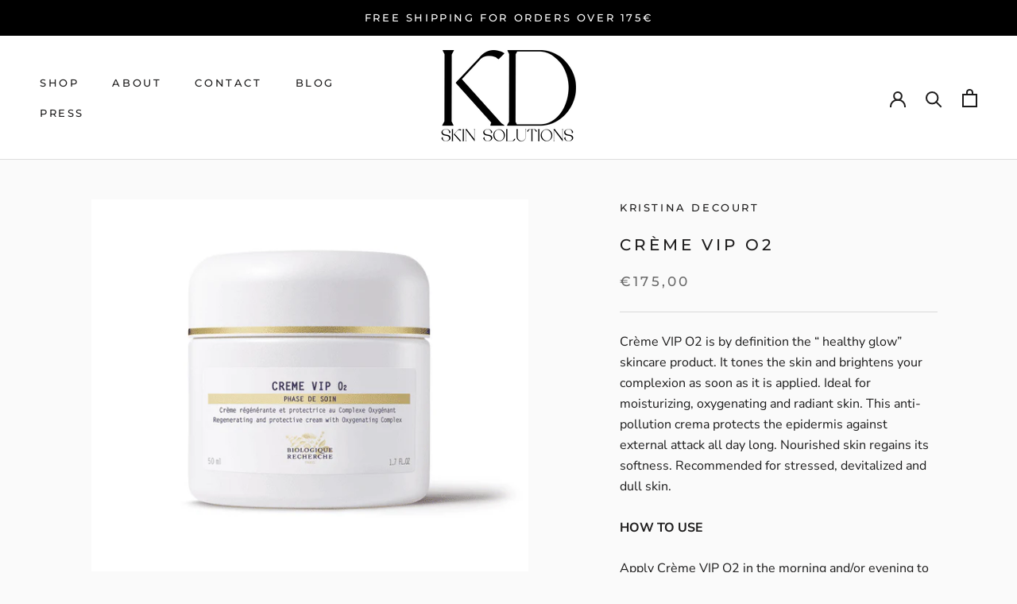

--- FILE ---
content_type: text/html; charset=utf-8
request_url: https://kristinadecourt.be/products/creme-vip-o2
body_size: 25037
content:
<!doctype html>

<html class="no-js" lang="en">
  <head>
    <meta charset="utf-8"> 
    <meta http-equiv="X-UA-Compatible" content="IE=edge,chrome=1">
    <meta name="viewport" content="width=device-width, initial-scale=1.0, height=device-height, minimum-scale=1.0, maximum-scale=1.0">
    <meta name="theme-color" content="">

    <title>
      Crème VIP O2 &ndash; Kristina Decourt Skin Solutions
    </title><meta name="description" content="Crème VIP O2 is by definition the “ healthy glow” skincare product. It tones the skin and brightens your complexion as soon as it is applied. Ideal for moisturizing, oxygenating and radiant skin. This anti-pollution crema protects the epidermis against external attack all day long. Nourished skin regains its softness. "><link rel="canonical" href="https://kristinadecourt.be/products/creme-vip-o2"><link rel="shortcut icon" href="//kristinadecourt.be/cdn/shop/files/KD-newlogo_96x.png?v=1757408088" type="image/png"><meta property="og:type" content="product">
  <meta property="og:title" content="Crème VIP O2"><meta property="og:image" content="http://kristinadecourt.be/cdn/shop/files/CRVIP.png?v=1697711333">
    <meta property="og:image:secure_url" content="https://kristinadecourt.be/cdn/shop/files/CRVIP.png?v=1697711333">
    <meta property="og:image:width" content="630">
    <meta property="og:image:height" content="536"><meta property="product:price:amount" content="175,00">
  <meta property="product:price:currency" content="EUR"><meta property="og:description" content="Crème VIP O2 is by definition the “ healthy glow” skincare product. It tones the skin and brightens your complexion as soon as it is applied. Ideal for moisturizing, oxygenating and radiant skin. This anti-pollution crema protects the epidermis against external attack all day long. Nourished skin regains its softness. "><meta property="og:url" content="https://kristinadecourt.be/products/creme-vip-o2">
<meta property="og:site_name" content="Kristina Decourt Skin Solutions"><meta name="twitter:card" content="summary"><meta name="twitter:title" content="Crème VIP O2">
  <meta name="twitter:description" content="Crème VIP O2 is by definition the “ healthy glow” skincare product. It tones the skin and brightens your complexion as soon as it is applied. Ideal for moisturizing, oxygenating and radiant skin. This anti-pollution crema protects the epidermis against external attack all day long. Nourished skin regains its softness. Recommended for stressed, devitalized and dull skin.
HOW TO USE
Apply Crème VIP O2 in the morning and/or evening to the entire face, neck, and décolleté after using the recommended Lotion P50 and Quintessential Serums. Avoid the eye contour area.">
  <meta name="twitter:image" content="https://kristinadecourt.be/cdn/shop/files/CRVIP_600x600_crop_center.png?v=1697711333">
    <style>
  @font-face {
  font-family: Montserrat;
  font-weight: 500;
  font-style: normal;
  font-display: fallback;
  src: url("//kristinadecourt.be/cdn/fonts/montserrat/montserrat_n5.07ef3781d9c78c8b93c98419da7ad4fbeebb6635.woff2") format("woff2"),
       url("//kristinadecourt.be/cdn/fonts/montserrat/montserrat_n5.adf9b4bd8b0e4f55a0b203cdd84512667e0d5e4d.woff") format("woff");
}

  @font-face {
  font-family: "Nunito Sans";
  font-weight: 400;
  font-style: normal;
  font-display: fallback;
  src: url("//kristinadecourt.be/cdn/fonts/nunito_sans/nunitosans_n4.0276fe080df0ca4e6a22d9cb55aed3ed5ba6b1da.woff2") format("woff2"),
       url("//kristinadecourt.be/cdn/fonts/nunito_sans/nunitosans_n4.b4964bee2f5e7fd9c3826447e73afe2baad607b7.woff") format("woff");
}


  @font-face {
  font-family: "Nunito Sans";
  font-weight: 700;
  font-style: normal;
  font-display: fallback;
  src: url("//kristinadecourt.be/cdn/fonts/nunito_sans/nunitosans_n7.25d963ed46da26098ebeab731e90d8802d989fa5.woff2") format("woff2"),
       url("//kristinadecourt.be/cdn/fonts/nunito_sans/nunitosans_n7.d32e3219b3d2ec82285d3027bd673efc61a996c8.woff") format("woff");
}

  @font-face {
  font-family: "Nunito Sans";
  font-weight: 400;
  font-style: italic;
  font-display: fallback;
  src: url("//kristinadecourt.be/cdn/fonts/nunito_sans/nunitosans_i4.6e408730afac1484cf297c30b0e67c86d17fc586.woff2") format("woff2"),
       url("//kristinadecourt.be/cdn/fonts/nunito_sans/nunitosans_i4.c9b6dcbfa43622b39a5990002775a8381942ae38.woff") format("woff");
}

  @font-face {
  font-family: "Nunito Sans";
  font-weight: 700;
  font-style: italic;
  font-display: fallback;
  src: url("//kristinadecourt.be/cdn/fonts/nunito_sans/nunitosans_i7.8c1124729eec046a321e2424b2acf328c2c12139.woff2") format("woff2"),
       url("//kristinadecourt.be/cdn/fonts/nunito_sans/nunitosans_i7.af4cda04357273e0996d21184432bcb14651a64d.woff") format("woff");
}


  :root {
    --heading-font-family : Montserrat, sans-serif;
    --heading-font-weight : 500;
    --heading-font-style  : normal;

    --text-font-family : "Nunito Sans", sans-serif;
    --text-font-weight : 400;
    --text-font-style  : normal;

    --base-text-font-size   : 16px;
    --default-text-font-size: 14px;--background          : #fafafa;
    --background-rgb      : 250, 250, 250;
    --light-background    : #fafafa;
    --light-background-rgb: 250, 250, 250;
    --heading-color       : #1c1b1b;
    --text-color          : #1c1b1b;
    --text-color-rgb      : 28, 27, 27;
    --text-color-light    : #6a6a6a;
    --text-color-light-rgb: 106, 106, 106;
    --link-color          : #000000;
    --link-color-rgb      : 0, 0, 0;
    --border-color        : #d9d9d9;
    --border-color-rgb    : 217, 217, 217;

    --button-background    : #000000;
    --button-background-rgb: 0, 0, 0;
    --button-text-color    : #ffffff;

    --header-background       : #ffffff;
    --header-heading-color    : #1c1b1b;
    --header-light-text-color : #6a6a6a;
    --header-border-color     : #dddddd;

    --footer-background    : #ffffff;
    --footer-text-color    : #000000;
    --footer-heading-color : #6a6a6a;
    --footer-border-color  : #d9d9d9;

    --navigation-background      : #1c1b1b;
    --navigation-background-rgb  : 28, 27, 27;
    --navigation-text-color      : #ffffff;
    --navigation-text-color-light: rgba(255, 255, 255, 0.5);
    --navigation-border-color    : rgba(255, 255, 255, 0.25);

    --newsletter-popup-background     : #1c1b1b;
    --newsletter-popup-text-color     : #ffffff;
    --newsletter-popup-text-color-rgb : 255, 255, 255;

    --secondary-elements-background       : #1c1b1b;
    --secondary-elements-background-rgb   : 28, 27, 27;
    --secondary-elements-text-color       : #ffffff;
    --secondary-elements-text-color-light : rgba(255, 255, 255, 0.5);
    --secondary-elements-border-color     : rgba(255, 255, 255, 0.25);

    --product-sale-price-color    : #f94c43;
    --product-sale-price-color-rgb: 249, 76, 67;
    --product-star-rating: #6a6a6a;

    /* Shopify related variables */
    --payment-terms-background-color: #fafafa;

    /* Products */

    --horizontal-spacing-four-products-per-row: 60px;
        --horizontal-spacing-two-products-per-row : 60px;

    --vertical-spacing-four-products-per-row: 60px;
        --vertical-spacing-two-products-per-row : 75px;

    /* Animation */
    --drawer-transition-timing: cubic-bezier(0.645, 0.045, 0.355, 1);
    --header-base-height: 80px; /* We set a default for browsers that do not support CSS variables */

    /* Cursors */
    --cursor-zoom-in-svg    : url(//kristinadecourt.be/cdn/shop/t/3/assets/cursor-zoom-in.svg?v=40884831960440855691652178042);
    --cursor-zoom-in-2x-svg : url(//kristinadecourt.be/cdn/shop/t/3/assets/cursor-zoom-in-2x.svg?v=51773578088094074381652178042);
  }
</style>

<script>
  // IE11 does not have support for CSS variables, so we have to polyfill them
  if (!(((window || {}).CSS || {}).supports && window.CSS.supports('(--a: 0)'))) {
    const script = document.createElement('script');
    script.type = 'text/javascript';
    script.src = 'https://cdn.jsdelivr.net/npm/css-vars-ponyfill@2';
    script.onload = function() {
      cssVars({});
    };

    document.getElementsByTagName('head')[0].appendChild(script);
  }
</script>

    <script>window.performance && window.performance.mark && window.performance.mark('shopify.content_for_header.start');</script><meta id="shopify-digital-wallet" name="shopify-digital-wallet" content="/61452615888/digital_wallets/dialog">
<link rel="alternate" type="application/json+oembed" href="https://kristinadecourt.be/products/creme-vip-o2.oembed">
<script async="async" src="/checkouts/internal/preloads.js?locale=en-BE"></script>
<script id="shopify-features" type="application/json">{"accessToken":"40f8f5e996531a66ac5a431085b51d9d","betas":["rich-media-storefront-analytics"],"domain":"kristinadecourt.be","predictiveSearch":true,"shopId":61452615888,"locale":"en"}</script>
<script>var Shopify = Shopify || {};
Shopify.shop = "kristina-decourt.myshopify.com";
Shopify.locale = "en";
Shopify.currency = {"active":"EUR","rate":"1.0"};
Shopify.country = "BE";
Shopify.theme = {"name":"MEDITO (LIVE)","id":128380862672,"schema_name":"Prestige","schema_version":"5.7.0","theme_store_id":855,"role":"main"};
Shopify.theme.handle = "null";
Shopify.theme.style = {"id":null,"handle":null};
Shopify.cdnHost = "kristinadecourt.be/cdn";
Shopify.routes = Shopify.routes || {};
Shopify.routes.root = "/";</script>
<script type="module">!function(o){(o.Shopify=o.Shopify||{}).modules=!0}(window);</script>
<script>!function(o){function n(){var o=[];function n(){o.push(Array.prototype.slice.apply(arguments))}return n.q=o,n}var t=o.Shopify=o.Shopify||{};t.loadFeatures=n(),t.autoloadFeatures=n()}(window);</script>
<script id="shop-js-analytics" type="application/json">{"pageType":"product"}</script>
<script defer="defer" async type="module" src="//kristinadecourt.be/cdn/shopifycloud/shop-js/modules/v2/client.init-shop-cart-sync_C5BV16lS.en.esm.js"></script>
<script defer="defer" async type="module" src="//kristinadecourt.be/cdn/shopifycloud/shop-js/modules/v2/chunk.common_CygWptCX.esm.js"></script>
<script type="module">
  await import("//kristinadecourt.be/cdn/shopifycloud/shop-js/modules/v2/client.init-shop-cart-sync_C5BV16lS.en.esm.js");
await import("//kristinadecourt.be/cdn/shopifycloud/shop-js/modules/v2/chunk.common_CygWptCX.esm.js");

  window.Shopify.SignInWithShop?.initShopCartSync?.({"fedCMEnabled":true,"windoidEnabled":true});

</script>
<script id="__st">var __st={"a":61452615888,"offset":3600,"reqid":"83ca0881-ee5a-4288-b380-c3416c26c995-1768806131","pageurl":"kristinadecourt.be\/products\/creme-vip-o2","u":"73aa056c078b","p":"product","rtyp":"product","rid":7702413115600};</script>
<script>window.ShopifyPaypalV4VisibilityTracking = true;</script>
<script id="captcha-bootstrap">!function(){'use strict';const t='contact',e='account',n='new_comment',o=[[t,t],['blogs',n],['comments',n],[t,'customer']],c=[[e,'customer_login'],[e,'guest_login'],[e,'recover_customer_password'],[e,'create_customer']],r=t=>t.map((([t,e])=>`form[action*='/${t}']:not([data-nocaptcha='true']) input[name='form_type'][value='${e}']`)).join(','),a=t=>()=>t?[...document.querySelectorAll(t)].map((t=>t.form)):[];function s(){const t=[...o],e=r(t);return a(e)}const i='password',u='form_key',d=['recaptcha-v3-token','g-recaptcha-response','h-captcha-response',i],f=()=>{try{return window.sessionStorage}catch{return}},m='__shopify_v',_=t=>t.elements[u];function p(t,e,n=!1){try{const o=window.sessionStorage,c=JSON.parse(o.getItem(e)),{data:r}=function(t){const{data:e,action:n}=t;return t[m]||n?{data:e,action:n}:{data:t,action:n}}(c);for(const[e,n]of Object.entries(r))t.elements[e]&&(t.elements[e].value=n);n&&o.removeItem(e)}catch(o){console.error('form repopulation failed',{error:o})}}const l='form_type',E='cptcha';function T(t){t.dataset[E]=!0}const w=window,h=w.document,L='Shopify',v='ce_forms',y='captcha';let A=!1;((t,e)=>{const n=(g='f06e6c50-85a8-45c8-87d0-21a2b65856fe',I='https://cdn.shopify.com/shopifycloud/storefront-forms-hcaptcha/ce_storefront_forms_captcha_hcaptcha.v1.5.2.iife.js',D={infoText:'Protected by hCaptcha',privacyText:'Privacy',termsText:'Terms'},(t,e,n)=>{const o=w[L][v],c=o.bindForm;if(c)return c(t,g,e,D).then(n);var r;o.q.push([[t,g,e,D],n]),r=I,A||(h.body.append(Object.assign(h.createElement('script'),{id:'captcha-provider',async:!0,src:r})),A=!0)});var g,I,D;w[L]=w[L]||{},w[L][v]=w[L][v]||{},w[L][v].q=[],w[L][y]=w[L][y]||{},w[L][y].protect=function(t,e){n(t,void 0,e),T(t)},Object.freeze(w[L][y]),function(t,e,n,w,h,L){const[v,y,A,g]=function(t,e,n){const i=e?o:[],u=t?c:[],d=[...i,...u],f=r(d),m=r(i),_=r(d.filter((([t,e])=>n.includes(e))));return[a(f),a(m),a(_),s()]}(w,h,L),I=t=>{const e=t.target;return e instanceof HTMLFormElement?e:e&&e.form},D=t=>v().includes(t);t.addEventListener('submit',(t=>{const e=I(t);if(!e)return;const n=D(e)&&!e.dataset.hcaptchaBound&&!e.dataset.recaptchaBound,o=_(e),c=g().includes(e)&&(!o||!o.value);(n||c)&&t.preventDefault(),c&&!n&&(function(t){try{if(!f())return;!function(t){const e=f();if(!e)return;const n=_(t);if(!n)return;const o=n.value;o&&e.removeItem(o)}(t);const e=Array.from(Array(32),(()=>Math.random().toString(36)[2])).join('');!function(t,e){_(t)||t.append(Object.assign(document.createElement('input'),{type:'hidden',name:u})),t.elements[u].value=e}(t,e),function(t,e){const n=f();if(!n)return;const o=[...t.querySelectorAll(`input[type='${i}']`)].map((({name:t})=>t)),c=[...d,...o],r={};for(const[a,s]of new FormData(t).entries())c.includes(a)||(r[a]=s);n.setItem(e,JSON.stringify({[m]:1,action:t.action,data:r}))}(t,e)}catch(e){console.error('failed to persist form',e)}}(e),e.submit())}));const S=(t,e)=>{t&&!t.dataset[E]&&(n(t,e.some((e=>e===t))),T(t))};for(const o of['focusin','change'])t.addEventListener(o,(t=>{const e=I(t);D(e)&&S(e,y())}));const B=e.get('form_key'),M=e.get(l),P=B&&M;t.addEventListener('DOMContentLoaded',(()=>{const t=y();if(P)for(const e of t)e.elements[l].value===M&&p(e,B);[...new Set([...A(),...v().filter((t=>'true'===t.dataset.shopifyCaptcha))])].forEach((e=>S(e,t)))}))}(h,new URLSearchParams(w.location.search),n,t,e,['guest_login'])})(!0,!0)}();</script>
<script integrity="sha256-4kQ18oKyAcykRKYeNunJcIwy7WH5gtpwJnB7kiuLZ1E=" data-source-attribution="shopify.loadfeatures" defer="defer" src="//kristinadecourt.be/cdn/shopifycloud/storefront/assets/storefront/load_feature-a0a9edcb.js" crossorigin="anonymous"></script>
<script data-source-attribution="shopify.dynamic_checkout.dynamic.init">var Shopify=Shopify||{};Shopify.PaymentButton=Shopify.PaymentButton||{isStorefrontPortableWallets:!0,init:function(){window.Shopify.PaymentButton.init=function(){};var t=document.createElement("script");t.src="https://kristinadecourt.be/cdn/shopifycloud/portable-wallets/latest/portable-wallets.en.js",t.type="module",document.head.appendChild(t)}};
</script>
<script data-source-attribution="shopify.dynamic_checkout.buyer_consent">
  function portableWalletsHideBuyerConsent(e){var t=document.getElementById("shopify-buyer-consent"),n=document.getElementById("shopify-subscription-policy-button");t&&n&&(t.classList.add("hidden"),t.setAttribute("aria-hidden","true"),n.removeEventListener("click",e))}function portableWalletsShowBuyerConsent(e){var t=document.getElementById("shopify-buyer-consent"),n=document.getElementById("shopify-subscription-policy-button");t&&n&&(t.classList.remove("hidden"),t.removeAttribute("aria-hidden"),n.addEventListener("click",e))}window.Shopify?.PaymentButton&&(window.Shopify.PaymentButton.hideBuyerConsent=portableWalletsHideBuyerConsent,window.Shopify.PaymentButton.showBuyerConsent=portableWalletsShowBuyerConsent);
</script>
<script data-source-attribution="shopify.dynamic_checkout.cart.bootstrap">document.addEventListener("DOMContentLoaded",(function(){function t(){return document.querySelector("shopify-accelerated-checkout-cart, shopify-accelerated-checkout")}if(t())Shopify.PaymentButton.init();else{new MutationObserver((function(e,n){t()&&(Shopify.PaymentButton.init(),n.disconnect())})).observe(document.body,{childList:!0,subtree:!0})}}));
</script>

<script>window.performance && window.performance.mark && window.performance.mark('shopify.content_for_header.end');</script>

    <link rel="stylesheet" href="//kristinadecourt.be/cdn/shop/t/3/assets/theme.css?v=54968219426587223401693559657">
    <link rel="stylesheet" href="//kristinadecourt.be/cdn/shop/t/3/assets/custom.css?v=179466279932678426721676638691" media="print" onload="this.media='all'">

    <script>// This allows to expose several variables to the global scope, to be used in scripts
      window.theme = {
        pageType: "product",
        moneyFormat: "€{{amount_with_comma_separator}}",
        moneyWithCurrencyFormat: "€{{amount_with_comma_separator}} EUR",
        currencyCodeEnabled: false,
        productImageSize: "natural",
        searchMode: "product,article",
        showPageTransition: false,
        showElementStaggering: true,
        showImageZooming: true
      };

      window.routes = {
        rootUrl: "\/",
        rootUrlWithoutSlash: '',
        cartUrl: "\/cart",
        cartAddUrl: "\/cart\/add",
        cartChangeUrl: "\/cart\/change",
        searchUrl: "\/search",
        productRecommendationsUrl: "\/recommendations\/products"
      };

      window.languages = {
        cartAddNote: "Add Order Note",
        cartEditNote: "Edit Order Note",
        productImageLoadingError: "This image could not be loaded. Please try to reload the page.",
        productFormAddToCart: "Add to cart",
        productFormUnavailable: "Unavailable",
        productFormSoldOut: "Sold Out",
        shippingEstimatorOneResult: "1 option available:",
        shippingEstimatorMoreResults: "{{count}} options available:",
        shippingEstimatorNoResults: "No shipping could be found"
      };

      window.lazySizesConfig = {
        loadHidden: false,
        hFac: 0.5,
        expFactor: 2,
        ricTimeout: 150,
        lazyClass: 'Image--lazyLoad',
        loadingClass: 'Image--lazyLoading',
        loadedClass: 'Image--lazyLoaded'
      };

      document.documentElement.className = document.documentElement.className.replace('no-js', 'js');
      document.documentElement.style.setProperty('--window-height', window.innerHeight + 'px');

      // We do a quick detection of some features (we could use Modernizr but for so little...)
      (function() {
        document.documentElement.className += ((window.CSS && window.CSS.supports('(position: sticky) or (position: -webkit-sticky)')) ? ' supports-sticky' : ' no-supports-sticky');
        document.documentElement.className += (window.matchMedia('(-moz-touch-enabled: 1), (hover: none)')).matches ? ' no-supports-hover' : ' supports-hover';
      }());

      
    </script>

    <script src="//kristinadecourt.be/cdn/shop/t/3/assets/lazysizes.min.js?v=174358363404432586981649944411" async></script><script src="//kristinadecourt.be/cdn/shop/t/3/assets/libs.min.js?v=26178543184394469741649944411" defer></script>
    <script src="//kristinadecourt.be/cdn/shop/t/3/assets/theme.js?v=111193796474487174361724416418" defer></script>
    <script src="//kristinadecourt.be/cdn/shop/t/3/assets/custom.js?v=122078576295104912381668778379" defer></script>

    <script>
      (function () {
        window.onpageshow = function() {
          if (window.theme.showPageTransition) {
            var pageTransition = document.querySelector('.PageTransition');

            if (pageTransition) {
              pageTransition.style.visibility = 'visible';
              pageTransition.style.opacity = '0';
            }
          }

          // When the page is loaded from the cache, we have to reload the cart content
          document.documentElement.dispatchEvent(new CustomEvent('cart:refresh', {
            bubbles: true
          }));
        };
      })();
    </script>

    
  <script type="application/ld+json">
  {
    "@context": "http://schema.org",
    "@type": "Product",
    "offers": [{
          "@type": "Offer",
          "name": "Default Title",
          "availability":"https://schema.org/InStock",
          "price": 175.0,
          "priceCurrency": "EUR",
          "priceValidUntil": "2026-01-29","sku": "CRVIP50","url": "/products/creme-vip-o2?variant=42737857593552"
        }
],
      "gtin13": "3700693201735",
      "productId": "3700693201735",
    "brand": {
      "name": "Kristina Decourt"
    },
    "name": "Crème VIP O2",
    "description": "Crème VIP O2 is by definition the “ healthy glow” skincare product. It tones the skin and brightens your complexion as soon as it is applied. Ideal for moisturizing, oxygenating and radiant skin. This anti-pollution crema protects the epidermis against external attack all day long. Nourished skin regains its softness. Recommended for stressed, devitalized and dull skin.\nHOW TO USE\nApply Crème VIP O2 in the morning and\/or evening to the entire face, neck, and décolleté after using the recommended Lotion P50 and Quintessential Serums. Avoid the eye contour area.",
    "category": "Intensive Creams",
    "url": "/products/creme-vip-o2",
    "sku": "CRVIP50",
    "image": {
      "@type": "ImageObject",
      "url": "https://kristinadecourt.be/cdn/shop/files/CRVIP_1024x.png?v=1697711333",
      "image": "https://kristinadecourt.be/cdn/shop/files/CRVIP_1024x.png?v=1697711333",
      "name": "Crème VIP O2",
      "width": "1024",
      "height": "1024"
    }
  }
  </script>



  <script type="application/ld+json">
  {
    "@context": "http://schema.org",
    "@type": "BreadcrumbList",
  "itemListElement": [{
      "@type": "ListItem",
      "position": 1,
      "name": "Home",
      "item": "https://kristinadecourt.be"
    },{
          "@type": "ListItem",
          "position": 2,
          "name": "Crème VIP O2",
          "item": "https://kristinadecourt.be/products/creme-vip-o2"
        }]
  }
  </script>

  <script src="https://cdn.shopify.com/extensions/019ada43-5df6-753c-a62c-4e6f335155c8/sesami-booking-app-102/assets/sesami-main.js" type="text/javascript" defer="defer"></script>
<link href="https://cdn.shopify.com/extensions/019ada43-5df6-753c-a62c-4e6f335155c8/sesami-booking-app-102/assets/sesami-components.css" rel="stylesheet" type="text/css" media="all">
<link href="https://monorail-edge.shopifysvc.com" rel="dns-prefetch">
<script>(function(){if ("sendBeacon" in navigator && "performance" in window) {try {var session_token_from_headers = performance.getEntriesByType('navigation')[0].serverTiming.find(x => x.name == '_s').description;} catch {var session_token_from_headers = undefined;}var session_cookie_matches = document.cookie.match(/_shopify_s=([^;]*)/);var session_token_from_cookie = session_cookie_matches && session_cookie_matches.length === 2 ? session_cookie_matches[1] : "";var session_token = session_token_from_headers || session_token_from_cookie || "";function handle_abandonment_event(e) {var entries = performance.getEntries().filter(function(entry) {return /monorail-edge.shopifysvc.com/.test(entry.name);});if (!window.abandonment_tracked && entries.length === 0) {window.abandonment_tracked = true;var currentMs = Date.now();var navigation_start = performance.timing.navigationStart;var payload = {shop_id: 61452615888,url: window.location.href,navigation_start,duration: currentMs - navigation_start,session_token,page_type: "product"};window.navigator.sendBeacon("https://monorail-edge.shopifysvc.com/v1/produce", JSON.stringify({schema_id: "online_store_buyer_site_abandonment/1.1",payload: payload,metadata: {event_created_at_ms: currentMs,event_sent_at_ms: currentMs}}));}}window.addEventListener('pagehide', handle_abandonment_event);}}());</script>
<script id="web-pixels-manager-setup">(function e(e,d,r,n,o){if(void 0===o&&(o={}),!Boolean(null===(a=null===(i=window.Shopify)||void 0===i?void 0:i.analytics)||void 0===a?void 0:a.replayQueue)){var i,a;window.Shopify=window.Shopify||{};var t=window.Shopify;t.analytics=t.analytics||{};var s=t.analytics;s.replayQueue=[],s.publish=function(e,d,r){return s.replayQueue.push([e,d,r]),!0};try{self.performance.mark("wpm:start")}catch(e){}var l=function(){var e={modern:/Edge?\/(1{2}[4-9]|1[2-9]\d|[2-9]\d{2}|\d{4,})\.\d+(\.\d+|)|Firefox\/(1{2}[4-9]|1[2-9]\d|[2-9]\d{2}|\d{4,})\.\d+(\.\d+|)|Chrom(ium|e)\/(9{2}|\d{3,})\.\d+(\.\d+|)|(Maci|X1{2}).+ Version\/(15\.\d+|(1[6-9]|[2-9]\d|\d{3,})\.\d+)([,.]\d+|)( \(\w+\)|)( Mobile\/\w+|) Safari\/|Chrome.+OPR\/(9{2}|\d{3,})\.\d+\.\d+|(CPU[ +]OS|iPhone[ +]OS|CPU[ +]iPhone|CPU IPhone OS|CPU iPad OS)[ +]+(15[._]\d+|(1[6-9]|[2-9]\d|\d{3,})[._]\d+)([._]\d+|)|Android:?[ /-](13[3-9]|1[4-9]\d|[2-9]\d{2}|\d{4,})(\.\d+|)(\.\d+|)|Android.+Firefox\/(13[5-9]|1[4-9]\d|[2-9]\d{2}|\d{4,})\.\d+(\.\d+|)|Android.+Chrom(ium|e)\/(13[3-9]|1[4-9]\d|[2-9]\d{2}|\d{4,})\.\d+(\.\d+|)|SamsungBrowser\/([2-9]\d|\d{3,})\.\d+/,legacy:/Edge?\/(1[6-9]|[2-9]\d|\d{3,})\.\d+(\.\d+|)|Firefox\/(5[4-9]|[6-9]\d|\d{3,})\.\d+(\.\d+|)|Chrom(ium|e)\/(5[1-9]|[6-9]\d|\d{3,})\.\d+(\.\d+|)([\d.]+$|.*Safari\/(?![\d.]+ Edge\/[\d.]+$))|(Maci|X1{2}).+ Version\/(10\.\d+|(1[1-9]|[2-9]\d|\d{3,})\.\d+)([,.]\d+|)( \(\w+\)|)( Mobile\/\w+|) Safari\/|Chrome.+OPR\/(3[89]|[4-9]\d|\d{3,})\.\d+\.\d+|(CPU[ +]OS|iPhone[ +]OS|CPU[ +]iPhone|CPU IPhone OS|CPU iPad OS)[ +]+(10[._]\d+|(1[1-9]|[2-9]\d|\d{3,})[._]\d+)([._]\d+|)|Android:?[ /-](13[3-9]|1[4-9]\d|[2-9]\d{2}|\d{4,})(\.\d+|)(\.\d+|)|Mobile Safari.+OPR\/([89]\d|\d{3,})\.\d+\.\d+|Android.+Firefox\/(13[5-9]|1[4-9]\d|[2-9]\d{2}|\d{4,})\.\d+(\.\d+|)|Android.+Chrom(ium|e)\/(13[3-9]|1[4-9]\d|[2-9]\d{2}|\d{4,})\.\d+(\.\d+|)|Android.+(UC? ?Browser|UCWEB|U3)[ /]?(15\.([5-9]|\d{2,})|(1[6-9]|[2-9]\d|\d{3,})\.\d+)\.\d+|SamsungBrowser\/(5\.\d+|([6-9]|\d{2,})\.\d+)|Android.+MQ{2}Browser\/(14(\.(9|\d{2,})|)|(1[5-9]|[2-9]\d|\d{3,})(\.\d+|))(\.\d+|)|K[Aa][Ii]OS\/(3\.\d+|([4-9]|\d{2,})\.\d+)(\.\d+|)/},d=e.modern,r=e.legacy,n=navigator.userAgent;return n.match(d)?"modern":n.match(r)?"legacy":"unknown"}(),u="modern"===l?"modern":"legacy",c=(null!=n?n:{modern:"",legacy:""})[u],f=function(e){return[e.baseUrl,"/wpm","/b",e.hashVersion,"modern"===e.buildTarget?"m":"l",".js"].join("")}({baseUrl:d,hashVersion:r,buildTarget:u}),m=function(e){var d=e.version,r=e.bundleTarget,n=e.surface,o=e.pageUrl,i=e.monorailEndpoint;return{emit:function(e){var a=e.status,t=e.errorMsg,s=(new Date).getTime(),l=JSON.stringify({metadata:{event_sent_at_ms:s},events:[{schema_id:"web_pixels_manager_load/3.1",payload:{version:d,bundle_target:r,page_url:o,status:a,surface:n,error_msg:t},metadata:{event_created_at_ms:s}}]});if(!i)return console&&console.warn&&console.warn("[Web Pixels Manager] No Monorail endpoint provided, skipping logging."),!1;try{return self.navigator.sendBeacon.bind(self.navigator)(i,l)}catch(e){}var u=new XMLHttpRequest;try{return u.open("POST",i,!0),u.setRequestHeader("Content-Type","text/plain"),u.send(l),!0}catch(e){return console&&console.warn&&console.warn("[Web Pixels Manager] Got an unhandled error while logging to Monorail."),!1}}}}({version:r,bundleTarget:l,surface:e.surface,pageUrl:self.location.href,monorailEndpoint:e.monorailEndpoint});try{o.browserTarget=l,function(e){var d=e.src,r=e.async,n=void 0===r||r,o=e.onload,i=e.onerror,a=e.sri,t=e.scriptDataAttributes,s=void 0===t?{}:t,l=document.createElement("script"),u=document.querySelector("head"),c=document.querySelector("body");if(l.async=n,l.src=d,a&&(l.integrity=a,l.crossOrigin="anonymous"),s)for(var f in s)if(Object.prototype.hasOwnProperty.call(s,f))try{l.dataset[f]=s[f]}catch(e){}if(o&&l.addEventListener("load",o),i&&l.addEventListener("error",i),u)u.appendChild(l);else{if(!c)throw new Error("Did not find a head or body element to append the script");c.appendChild(l)}}({src:f,async:!0,onload:function(){if(!function(){var e,d;return Boolean(null===(d=null===(e=window.Shopify)||void 0===e?void 0:e.analytics)||void 0===d?void 0:d.initialized)}()){var d=window.webPixelsManager.init(e)||void 0;if(d){var r=window.Shopify.analytics;r.replayQueue.forEach((function(e){var r=e[0],n=e[1],o=e[2];d.publishCustomEvent(r,n,o)})),r.replayQueue=[],r.publish=d.publishCustomEvent,r.visitor=d.visitor,r.initialized=!0}}},onerror:function(){return m.emit({status:"failed",errorMsg:"".concat(f," has failed to load")})},sri:function(e){var d=/^sha384-[A-Za-z0-9+/=]+$/;return"string"==typeof e&&d.test(e)}(c)?c:"",scriptDataAttributes:o}),m.emit({status:"loading"})}catch(e){m.emit({status:"failed",errorMsg:(null==e?void 0:e.message)||"Unknown error"})}}})({shopId: 61452615888,storefrontBaseUrl: "https://kristinadecourt.be",extensionsBaseUrl: "https://extensions.shopifycdn.com/cdn/shopifycloud/web-pixels-manager",monorailEndpoint: "https://monorail-edge.shopifysvc.com/unstable/produce_batch",surface: "storefront-renderer",enabledBetaFlags: ["2dca8a86"],webPixelsConfigList: [{"id":"shopify-app-pixel","configuration":"{}","eventPayloadVersion":"v1","runtimeContext":"STRICT","scriptVersion":"0450","apiClientId":"shopify-pixel","type":"APP","privacyPurposes":["ANALYTICS","MARKETING"]},{"id":"shopify-custom-pixel","eventPayloadVersion":"v1","runtimeContext":"LAX","scriptVersion":"0450","apiClientId":"shopify-pixel","type":"CUSTOM","privacyPurposes":["ANALYTICS","MARKETING"]}],isMerchantRequest: false,initData: {"shop":{"name":"Kristina Decourt Skin Solutions","paymentSettings":{"currencyCode":"EUR"},"myshopifyDomain":"kristina-decourt.myshopify.com","countryCode":"BE","storefrontUrl":"https:\/\/kristinadecourt.be"},"customer":null,"cart":null,"checkout":null,"productVariants":[{"price":{"amount":175.0,"currencyCode":"EUR"},"product":{"title":"Crème VIP O2","vendor":"Kristina Decourt","id":"7702413115600","untranslatedTitle":"Crème VIP O2","url":"\/products\/creme-vip-o2","type":"Intensive Creams"},"id":"42737857593552","image":{"src":"\/\/kristinadecourt.be\/cdn\/shop\/files\/CRVIP.png?v=1697711333"},"sku":"CRVIP50","title":"Default Title","untranslatedTitle":"Default Title"}],"purchasingCompany":null},},"https://kristinadecourt.be/cdn","fcfee988w5aeb613cpc8e4bc33m6693e112",{"modern":"","legacy":""},{"shopId":"61452615888","storefrontBaseUrl":"https:\/\/kristinadecourt.be","extensionBaseUrl":"https:\/\/extensions.shopifycdn.com\/cdn\/shopifycloud\/web-pixels-manager","surface":"storefront-renderer","enabledBetaFlags":"[\"2dca8a86\"]","isMerchantRequest":"false","hashVersion":"fcfee988w5aeb613cpc8e4bc33m6693e112","publish":"custom","events":"[[\"page_viewed\",{}],[\"product_viewed\",{\"productVariant\":{\"price\":{\"amount\":175.0,\"currencyCode\":\"EUR\"},\"product\":{\"title\":\"Crème VIP O2\",\"vendor\":\"Kristina Decourt\",\"id\":\"7702413115600\",\"untranslatedTitle\":\"Crème VIP O2\",\"url\":\"\/products\/creme-vip-o2\",\"type\":\"Intensive Creams\"},\"id\":\"42737857593552\",\"image\":{\"src\":\"\/\/kristinadecourt.be\/cdn\/shop\/files\/CRVIP.png?v=1697711333\"},\"sku\":\"CRVIP50\",\"title\":\"Default Title\",\"untranslatedTitle\":\"Default Title\"}}]]"});</script><script>
  window.ShopifyAnalytics = window.ShopifyAnalytics || {};
  window.ShopifyAnalytics.meta = window.ShopifyAnalytics.meta || {};
  window.ShopifyAnalytics.meta.currency = 'EUR';
  var meta = {"product":{"id":7702413115600,"gid":"gid:\/\/shopify\/Product\/7702413115600","vendor":"Kristina Decourt","type":"Intensive Creams","handle":"creme-vip-o2","variants":[{"id":42737857593552,"price":17500,"name":"Crème VIP O2","public_title":null,"sku":"CRVIP50"}],"remote":false},"page":{"pageType":"product","resourceType":"product","resourceId":7702413115600,"requestId":"83ca0881-ee5a-4288-b380-c3416c26c995-1768806131"}};
  for (var attr in meta) {
    window.ShopifyAnalytics.meta[attr] = meta[attr];
  }
</script>
<script class="analytics">
  (function () {
    var customDocumentWrite = function(content) {
      var jquery = null;

      if (window.jQuery) {
        jquery = window.jQuery;
      } else if (window.Checkout && window.Checkout.$) {
        jquery = window.Checkout.$;
      }

      if (jquery) {
        jquery('body').append(content);
      }
    };

    var hasLoggedConversion = function(token) {
      if (token) {
        return document.cookie.indexOf('loggedConversion=' + token) !== -1;
      }
      return false;
    }

    var setCookieIfConversion = function(token) {
      if (token) {
        var twoMonthsFromNow = new Date(Date.now());
        twoMonthsFromNow.setMonth(twoMonthsFromNow.getMonth() + 2);

        document.cookie = 'loggedConversion=' + token + '; expires=' + twoMonthsFromNow;
      }
    }

    var trekkie = window.ShopifyAnalytics.lib = window.trekkie = window.trekkie || [];
    if (trekkie.integrations) {
      return;
    }
    trekkie.methods = [
      'identify',
      'page',
      'ready',
      'track',
      'trackForm',
      'trackLink'
    ];
    trekkie.factory = function(method) {
      return function() {
        var args = Array.prototype.slice.call(arguments);
        args.unshift(method);
        trekkie.push(args);
        return trekkie;
      };
    };
    for (var i = 0; i < trekkie.methods.length; i++) {
      var key = trekkie.methods[i];
      trekkie[key] = trekkie.factory(key);
    }
    trekkie.load = function(config) {
      trekkie.config = config || {};
      trekkie.config.initialDocumentCookie = document.cookie;
      var first = document.getElementsByTagName('script')[0];
      var script = document.createElement('script');
      script.type = 'text/javascript';
      script.onerror = function(e) {
        var scriptFallback = document.createElement('script');
        scriptFallback.type = 'text/javascript';
        scriptFallback.onerror = function(error) {
                var Monorail = {
      produce: function produce(monorailDomain, schemaId, payload) {
        var currentMs = new Date().getTime();
        var event = {
          schema_id: schemaId,
          payload: payload,
          metadata: {
            event_created_at_ms: currentMs,
            event_sent_at_ms: currentMs
          }
        };
        return Monorail.sendRequest("https://" + monorailDomain + "/v1/produce", JSON.stringify(event));
      },
      sendRequest: function sendRequest(endpointUrl, payload) {
        // Try the sendBeacon API
        if (window && window.navigator && typeof window.navigator.sendBeacon === 'function' && typeof window.Blob === 'function' && !Monorail.isIos12()) {
          var blobData = new window.Blob([payload], {
            type: 'text/plain'
          });

          if (window.navigator.sendBeacon(endpointUrl, blobData)) {
            return true;
          } // sendBeacon was not successful

        } // XHR beacon

        var xhr = new XMLHttpRequest();

        try {
          xhr.open('POST', endpointUrl);
          xhr.setRequestHeader('Content-Type', 'text/plain');
          xhr.send(payload);
        } catch (e) {
          console.log(e);
        }

        return false;
      },
      isIos12: function isIos12() {
        return window.navigator.userAgent.lastIndexOf('iPhone; CPU iPhone OS 12_') !== -1 || window.navigator.userAgent.lastIndexOf('iPad; CPU OS 12_') !== -1;
      }
    };
    Monorail.produce('monorail-edge.shopifysvc.com',
      'trekkie_storefront_load_errors/1.1',
      {shop_id: 61452615888,
      theme_id: 128380862672,
      app_name: "storefront",
      context_url: window.location.href,
      source_url: "//kristinadecourt.be/cdn/s/trekkie.storefront.cd680fe47e6c39ca5d5df5f0a32d569bc48c0f27.min.js"});

        };
        scriptFallback.async = true;
        scriptFallback.src = '//kristinadecourt.be/cdn/s/trekkie.storefront.cd680fe47e6c39ca5d5df5f0a32d569bc48c0f27.min.js';
        first.parentNode.insertBefore(scriptFallback, first);
      };
      script.async = true;
      script.src = '//kristinadecourt.be/cdn/s/trekkie.storefront.cd680fe47e6c39ca5d5df5f0a32d569bc48c0f27.min.js';
      first.parentNode.insertBefore(script, first);
    };
    trekkie.load(
      {"Trekkie":{"appName":"storefront","development":false,"defaultAttributes":{"shopId":61452615888,"isMerchantRequest":null,"themeId":128380862672,"themeCityHash":"7129873739569346493","contentLanguage":"en","currency":"EUR","eventMetadataId":"19c6946a-d70c-45bb-a210-1c27c1565101"},"isServerSideCookieWritingEnabled":true,"monorailRegion":"shop_domain","enabledBetaFlags":["65f19447"]},"Session Attribution":{},"S2S":{"facebookCapiEnabled":false,"source":"trekkie-storefront-renderer","apiClientId":580111}}
    );

    var loaded = false;
    trekkie.ready(function() {
      if (loaded) return;
      loaded = true;

      window.ShopifyAnalytics.lib = window.trekkie;

      var originalDocumentWrite = document.write;
      document.write = customDocumentWrite;
      try { window.ShopifyAnalytics.merchantGoogleAnalytics.call(this); } catch(error) {};
      document.write = originalDocumentWrite;

      window.ShopifyAnalytics.lib.page(null,{"pageType":"product","resourceType":"product","resourceId":7702413115600,"requestId":"83ca0881-ee5a-4288-b380-c3416c26c995-1768806131","shopifyEmitted":true});

      var match = window.location.pathname.match(/checkouts\/(.+)\/(thank_you|post_purchase)/)
      var token = match? match[1]: undefined;
      if (!hasLoggedConversion(token)) {
        setCookieIfConversion(token);
        window.ShopifyAnalytics.lib.track("Viewed Product",{"currency":"EUR","variantId":42737857593552,"productId":7702413115600,"productGid":"gid:\/\/shopify\/Product\/7702413115600","name":"Crème VIP O2","price":"175.00","sku":"CRVIP50","brand":"Kristina Decourt","variant":null,"category":"Intensive Creams","nonInteraction":true,"remote":false},undefined,undefined,{"shopifyEmitted":true});
      window.ShopifyAnalytics.lib.track("monorail:\/\/trekkie_storefront_viewed_product\/1.1",{"currency":"EUR","variantId":42737857593552,"productId":7702413115600,"productGid":"gid:\/\/shopify\/Product\/7702413115600","name":"Crème VIP O2","price":"175.00","sku":"CRVIP50","brand":"Kristina Decourt","variant":null,"category":"Intensive Creams","nonInteraction":true,"remote":false,"referer":"https:\/\/kristinadecourt.be\/products\/creme-vip-o2"});
      }
    });


        var eventsListenerScript = document.createElement('script');
        eventsListenerScript.async = true;
        eventsListenerScript.src = "//kristinadecourt.be/cdn/shopifycloud/storefront/assets/shop_events_listener-3da45d37.js";
        document.getElementsByTagName('head')[0].appendChild(eventsListenerScript);

})();</script>
<script
  defer
  src="https://kristinadecourt.be/cdn/shopifycloud/perf-kit/shopify-perf-kit-3.0.4.min.js"
  data-application="storefront-renderer"
  data-shop-id="61452615888"
  data-render-region="gcp-us-east1"
  data-page-type="product"
  data-theme-instance-id="128380862672"
  data-theme-name="Prestige"
  data-theme-version="5.7.0"
  data-monorail-region="shop_domain"
  data-resource-timing-sampling-rate="10"
  data-shs="true"
  data-shs-beacon="true"
  data-shs-export-with-fetch="true"
  data-shs-logs-sample-rate="1"
  data-shs-beacon-endpoint="https://kristinadecourt.be/api/collect"
></script>
</head><body class="prestige--v4 features--heading-normal features--heading-uppercase features--show-button-transition features--show-image-zooming features--show-element-staggering  template-product"><svg class="u-visually-hidden">
      <linearGradient id="rating-star-gradient-half">
        <stop offset="50%" stop-color="var(--product-star-rating)" />
        <stop offset="50%" stop-color="var(--text-color-light)" />
      </linearGradient>
    </svg>

    <a class="PageSkipLink u-visually-hidden" href="#main">Skip to content</a>
    <span class="LoadingBar"></span>
    <div class="PageOverlay"></div><div id="shopify-section-popup" class="shopify-section">
<style> #shopify-section-popup p, #shopify-section-popup ul, #shopify-section-popup h6 {text-align: left;} #shopify-section-popup ul {font-size: 16px; font-weight: bolder;} #shopify-section-popup h2 {font-size: 16px;} #shopify-section-popup h6 {font-size: 14px;} </style></div>
    <div id="shopify-section-sidebar-menu" class="shopify-section"><section id="sidebar-menu" class="SidebarMenu Drawer Drawer--small Drawer--fromLeft" aria-hidden="true" data-section-id="sidebar-menu" data-section-type="sidebar-menu">
    <header class="Drawer__Header" data-drawer-animated-left>
      <button class="Drawer__Close Icon-Wrapper--clickable" data-action="close-drawer" data-drawer-id="sidebar-menu" aria-label="Close navigation"><svg class="Icon Icon--close " role="presentation" viewBox="0 0 16 14">
      <path d="M15 0L1 14m14 0L1 0" stroke="currentColor" fill="none" fill-rule="evenodd"></path>
    </svg></button>
    </header>

    <div class="Drawer__Content">
      <div class="Drawer__Main" data-drawer-animated-left data-scrollable>
        <div class="Drawer__Container">
          <nav class="SidebarMenu__Nav SidebarMenu__Nav--primary" aria-label="Sidebar navigation"><div class="Collapsible"><button class="Collapsible__Button Heading u-h6" data-action="toggle-collapsible" aria-expanded="false">Shop<span class="Collapsible__Plus"></span>
                  </button>

                  <div class="Collapsible__Inner">
                    <div class="Collapsible__Content"><div class="Collapsible"><button class="Collapsible__Button Heading Text--subdued Link--primary u-h7" data-action="toggle-collapsible" aria-expanded="false">Treatments<span class="Collapsible__Plus"></span>
                            </button>

                            <div class="Collapsible__Inner">
                              <div class="Collapsible__Content">
                                <ul class="Linklist Linklist--bordered Linklist--spacingLoose"><li class="Linklist__Item">
                                      <a href="/pages/facial-treatments" class="Text--subdued Link Link--primary">Facial Treatments</a>
                                    </li><li class="Linklist__Item">
                                      <a href="/collections/treatment-booking" class="Text--subdued Link Link--primary">Book a Treatment</a>
                                    </li></ul>
                              </div>
                            </div></div><div class="Collapsible"><button class="Collapsible__Button Heading Text--subdued Link--primary u-h7" data-action="toggle-collapsible" aria-expanded="false">Our Products<span class="Collapsible__Plus"></span>
                            </button>

                            <div class="Collapsible__Inner">
                              <div class="Collapsible__Content">
                                <ul class="Linklist Linklist--bordered Linklist--spacingLoose"><li class="Linklist__Item">
                                      <a href="/collections/biologique-recherche" class="Text--subdued Link Link--primary">Biologique Recherche</a>
                                    </li><li class="Linklist__Item">
                                      <a href="/collections/is-clinical" class="Text--subdued Link Link--primary">iS Clinical</a>
                                    </li><li class="Linklist__Item">
                                      <a href="/collections/meder" class="Text--subdued Link Link--primary">Meder</a>
                                    </li><li class="Linklist__Item">
                                      <a href="/collections/rebiome" class="Text--subdued Link Link--primary">Rebiome</a>
                                    </li><li class="Linklist__Item">
                                      <a href="/collections/adipeau" class="Text--subdued Link Link--primary">Adipeau</a>
                                    </li><li class="Linklist__Item">
                                      <a href="/collections/mediplorer" class="Text--subdued Link Link--primary">Mediplorer</a>
                                    </li><li class="Linklist__Item">
                                      <a href="https://kristinadecourt.be/collections/face?filter.p.product_type=Accessories&filter.v.price.gte=&filter.v.price.lte=&sort_by=best-selling" class="Text--subdued Link Link--primary">Accessories/ Home Device</a>
                                    </li></ul>
                              </div>
                            </div></div><div class="Collapsible"><button class="Collapsible__Button Heading Text--subdued Link--primary u-h7" data-action="toggle-collapsible" aria-expanded="false">Skin concerns<span class="Collapsible__Plus"></span>
                            </button>

                            <div class="Collapsible__Inner">
                              <div class="Collapsible__Content">
                                <ul class="Linklist Linklist--bordered Linklist--spacingLoose"><li class="Linklist__Item">
                                      <a href="/collections/acne-acne-scars" class="Text--subdued Link Link--primary">Acne - Acne scars</a>
                                    </li><li class="Linklist__Item">
                                      <a href="/collections/sensitivity" class="Text--subdued Link Link--primary">Sensitivity</a>
                                    </li><li class="Linklist__Item">
                                      <a href="/collections/pigmentation" class="Text--subdued Link Link--primary">Pigmentation</a>
                                    </li><li class="Linklist__Item">
                                      <a href="/collections/anti-aging" class="Text--subdued Link Link--primary">Anti-aging</a>
                                    </li></ul>
                              </div>
                            </div></div></div>
                  </div></div><div class="Collapsible"><a href="/pages/about-kristina" class="Collapsible__Button Heading Link Link--primary u-h6">About</a></div><div class="Collapsible"><a href="/pages/contact" class="Collapsible__Button Heading Link Link--primary u-h6">Contact</a></div><div class="Collapsible"><a href="/blogs/beauty-stories" class="Collapsible__Button Heading Link Link--primary u-h6">Blog</a></div><div class="Collapsible"><a href="/blogs/beauty-stories/tagged/press" class="Collapsible__Button Heading Link Link--primary u-h6">Press</a></div></nav><nav class="SidebarMenu__Nav SidebarMenu__Nav--secondary">
            <ul class="Linklist Linklist--spacingLoose"><li class="Linklist__Item">
                  <a href="/account" class="Text--subdued Link Link--primary">Account</a>
                </li></ul>
          </nav>
        </div>
      </div><aside class="Drawer__Footer" data-drawer-animated-bottom><ul class="SidebarMenu__Social HorizontalList HorizontalList--spacingFill">
    <li class="HorizontalList__Item">
      <a href="https://www.facebook.com/KristinaDecourt" class="Link Link--primary" target="_blank" rel="noopener" aria-label="Facebook">
        <span class="Icon-Wrapper--clickable"><svg class="Icon Icon--facebook " viewBox="0 0 9 17">
      <path d="M5.842 17V9.246h2.653l.398-3.023h-3.05v-1.93c0-.874.246-1.47 1.526-1.47H9V.118C8.718.082 7.75 0 6.623 0 4.27 0 2.66 1.408 2.66 3.994v2.23H0v3.022h2.66V17h3.182z"></path>
    </svg></span>
      </a>
    </li>

    
<li class="HorizontalList__Item">
      <a href="https://www.instagram.com/kristinadecourt_skinsolutions/?hl=en" class="Link Link--primary" target="_blank" rel="noopener" aria-label="Instagram">
        <span class="Icon-Wrapper--clickable"><svg class="Icon Icon--instagram " role="presentation" viewBox="0 0 32 32">
      <path d="M15.994 2.886c4.273 0 4.775.019 6.464.095 1.562.07 2.406.33 2.971.552.749.292 1.283.635 1.841 1.194s.908 1.092 1.194 1.841c.216.565.483 1.41.552 2.971.076 1.689.095 2.19.095 6.464s-.019 4.775-.095 6.464c-.07 1.562-.33 2.406-.552 2.971-.292.749-.635 1.283-1.194 1.841s-1.092.908-1.841 1.194c-.565.216-1.41.483-2.971.552-1.689.076-2.19.095-6.464.095s-4.775-.019-6.464-.095c-1.562-.07-2.406-.33-2.971-.552-.749-.292-1.283-.635-1.841-1.194s-.908-1.092-1.194-1.841c-.216-.565-.483-1.41-.552-2.971-.076-1.689-.095-2.19-.095-6.464s.019-4.775.095-6.464c.07-1.562.33-2.406.552-2.971.292-.749.635-1.283 1.194-1.841s1.092-.908 1.841-1.194c.565-.216 1.41-.483 2.971-.552 1.689-.083 2.19-.095 6.464-.095zm0-2.883c-4.343 0-4.889.019-6.597.095-1.702.076-2.864.349-3.879.743-1.054.406-1.943.959-2.832 1.848S1.251 4.473.838 5.521C.444 6.537.171 7.699.095 9.407.019 11.109 0 11.655 0 15.997s.019 4.889.095 6.597c.076 1.702.349 2.864.743 3.886.406 1.054.959 1.943 1.848 2.832s1.784 1.435 2.832 1.848c1.016.394 2.178.667 3.886.743s2.248.095 6.597.095 4.889-.019 6.597-.095c1.702-.076 2.864-.349 3.886-.743 1.054-.406 1.943-.959 2.832-1.848s1.435-1.784 1.848-2.832c.394-1.016.667-2.178.743-3.886s.095-2.248.095-6.597-.019-4.889-.095-6.597c-.076-1.702-.349-2.864-.743-3.886-.406-1.054-.959-1.943-1.848-2.832S27.532 1.247 26.484.834C25.468.44 24.306.167 22.598.091c-1.714-.07-2.26-.089-6.603-.089zm0 7.778c-4.533 0-8.216 3.676-8.216 8.216s3.683 8.216 8.216 8.216 8.216-3.683 8.216-8.216-3.683-8.216-8.216-8.216zm0 13.549c-2.946 0-5.333-2.387-5.333-5.333s2.387-5.333 5.333-5.333 5.333 2.387 5.333 5.333-2.387 5.333-5.333 5.333zM26.451 7.457c0 1.059-.858 1.917-1.917 1.917s-1.917-.858-1.917-1.917c0-1.059.858-1.917 1.917-1.917s1.917.858 1.917 1.917z"></path>
    </svg></span>
      </a>
    </li>

    
<li class="HorizontalList__Item">
      <a href="mailto:Info@kristinadecourt.be" class="Link Link--primary" rel="noopener" aria-label="Email">
        <span class="Icon-Wrapper--clickable">
    <svg xmlns="http://www.w3.org/2000/svg" xmlns:xlink="http://www.w3.org/1999/xlink" version="1.1" class="Icon Icon--email " width="256" height="256" viewBox="0 0 256 256" xml:space="preserve">
      <defs>
      </defs>
      <g style="stroke: none; stroke-width: 0; stroke-dasharray: none; stroke-linecap: butt; stroke-linejoin: miter; stroke-miterlimit: 10; fill: none; fill-rule: nonzero; opacity: 1;" transform="translate(1.4065934065934016 1.4065934065934016) scale(2.81 2.81)" >
      	<path d="M 75.546 78.738 H 14.455 C 6.484 78.738 0 72.254 0 64.283 V 25.716 c 0 -7.97 6.485 -14.455 14.455 -14.455 h 61.091 c 7.97 0 14.454 6.485 14.454 14.455 v 38.567 C 90 72.254 83.516 78.738 75.546 78.738 z M 14.455 15.488 c -5.64 0 -10.228 4.588 -10.228 10.228 v 38.567 c 0 5.64 4.588 10.229 10.228 10.229 h 61.091 c 5.64 0 10.228 -4.589 10.228 -10.229 V 25.716 c 0 -5.64 -4.588 -10.228 -10.228 -10.228 H 14.455 z" style="stroke: none; stroke-width: 1; stroke-dasharray: none; stroke-linecap: butt; stroke-linejoin: miter; stroke-miterlimit: 10; fill: rgb(29,29,27); fill-rule: nonzero; opacity: 1;" transform=" matrix(1 0 0 1 0 0) " stroke-linecap="round" />
      	<path d="M 11.044 25.917 C 21.848 36.445 32.652 46.972 43.456 57.5 c 2.014 1.962 5.105 -1.122 3.088 -3.088 C 35.74 43.885 24.936 33.357 14.132 22.83 C 12.118 20.867 9.027 23.952 11.044 25.917 L 11.044 25.917 z" style="stroke: none; stroke-width: 1; stroke-dasharray: none; stroke-linecap: butt; stroke-linejoin: miter; stroke-miterlimit: 10; fill: rgb(29,29,27); fill-rule: nonzero; opacity: 1;" transform=" matrix(1 0 0 1 0 0) " stroke-linecap="round" />
      	<path d="M 46.544 57.5 c 10.804 -10.527 21.608 -21.055 32.412 -31.582 c 2.016 -1.965 -1.073 -5.051 -3.088 -3.088 C 65.064 33.357 54.26 43.885 43.456 54.412 C 41.44 56.377 44.529 59.463 46.544 57.5 L 46.544 57.5 z" style="stroke: none; stroke-width: 1; stroke-dasharray: none; stroke-linecap: butt; stroke-linejoin: miter; stroke-miterlimit: 10; fill: rgb(29,29,27); fill-rule: nonzero; opacity: 1;" transform=" matrix(1 0 0 1 0 0) " stroke-linecap="round" />
      	<path d="M 78.837 64.952 c -7.189 -6.818 -14.379 -13.635 -21.568 -20.453 c -2.039 -1.933 -5.132 1.149 -3.088 3.088 c 7.189 6.818 14.379 13.635 21.568 20.453 C 77.788 69.973 80.881 66.89 78.837 64.952 L 78.837 64.952 z" style="stroke: none; stroke-width: 1; stroke-dasharray: none; stroke-linecap: butt; stroke-linejoin: miter; stroke-miterlimit: 10; fill: rgb(29,29,27); fill-rule: nonzero; opacity: 1;" transform=" matrix(1 0 0 1 0 0) " stroke-linecap="round" />
      	<path d="M 14.446 68.039 c 7.189 -6.818 14.379 -13.635 21.568 -20.453 c 2.043 -1.938 -1.048 -5.022 -3.088 -3.088 c -7.189 6.818 -14.379 13.635 -21.568 20.453 C 9.315 66.889 12.406 69.974 14.446 68.039 L 14.446 68.039 z" style="stroke: none; stroke-width: 1; stroke-dasharray: none; stroke-linecap: butt; stroke-linejoin: miter; stroke-miterlimit: 10; fill: rgb(29,29,27); fill-rule: nonzero; opacity: 1;" transform=" matrix(1 0 0 1 0 0) " stroke-linecap="round" />
      </g>
    </svg>
  <!-- UI --></span>
      </a>
    </li>

    

  </ul>

</aside></div>
</section>

</div>
<div id="sidebar-cart" class="Drawer Drawer--fromRight" aria-hidden="true" data-section-id="cart" data-section-type="cart" data-section-settings='{
  "type": "drawer",
  "itemCount": 0,
  "drawer": true,
  "hasShippingEstimator": false
}'>
  <div class="Drawer__Header Drawer__Header--bordered Drawer__Container">
      <span class="Drawer__Title Heading u-h4">Cart</span>

      <button class="Drawer__Close Icon-Wrapper--clickable" data-action="close-drawer" data-drawer-id="sidebar-cart" aria-label="Close cart"><svg class="Icon Icon--close " role="presentation" viewBox="0 0 16 14">
      <path d="M15 0L1 14m14 0L1 0" stroke="currentColor" fill="none" fill-rule="evenodd"></path>
    </svg></button>
  </div>

  <form class="Cart Drawer__Content" action="/cart" method="POST" novalidate>
    <div class="Drawer__Main" data-scrollable><p class="Cart__Empty Heading u-h5">Your cart is empty</p></div></form>
</div>
<script>
  class CartNoteEdit extends HTMLElement{
    constructor() {
      super();

      this.init()
    }
    
    init() {
      const noteContainer = this.querySelector('.Cart__OffscreenNoteContainer');
      const closeBtn = this.querySelectorAll('.wrapper .close');


      closeBtn && closeBtn.forEach(btn => {
        btn.addEventListener('click', function (){
          noteContainer.setAttribute('aria-hidden', 'true');
          document.querySelector('#sidebar-cart').classList.remove('has-note-open');
        })
      })
    }
  }

  customElements.define('cart-note', CartNoteEdit);
</script>
<div class="PageContainer">
      <div id="shopify-section-announcement" class="shopify-section"><section id="section-announcement" data-section-id="announcement" data-section-type="announcement-bar">
      <div class="AnnouncementBar">
        <div class="AnnouncementBar__Wrapper">
          <p class="AnnouncementBar__Content Heading"><a href="https://kristinadecourt.be/products/lotion-p50">Free shipping for orders over 175€</a></p>
        </div>
      </div>
    </section>

    <style>
      #section-announcement {
        background: #000000;
        color: #ffffff;
      }
    </style>

    <script>
      document.documentElement.style.setProperty('--announcement-bar-height', document.getElementById('shopify-section-announcement').offsetHeight + 'px');
    </script></div>
      <div id="shopify-section-header" class="shopify-section shopify-section--header"><div id="Search" class="Search" aria-hidden="true">
  <div class="Search__Inner">
    <div class="Search__SearchBar">
      <form action="/search" name="GET" role="search" class="Search__Form">
        <div class="Search__InputIconWrapper">
          <span class="hidden-tablet-and-up"><svg class="Icon Icon--search " role="presentation" viewBox="0 0 18 17">
      <g transform="translate(1 1)" stroke="currentColor" fill="none" fill-rule="evenodd" stroke-linecap="square">
        <path d="M16 16l-5.0752-5.0752"></path>
        <circle cx="6.4" cy="6.4" r="6.4"></circle>
      </g>
    </svg></span>
          <span class="hidden-phone"><svg class="Icon Icon--search-desktop " role="presentation" viewBox="0 0 21 21">
      <g transform="translate(1 1)" stroke="currentColor" stroke-width="2" fill="none" fill-rule="evenodd" stroke-linecap="square">
        <path d="M18 18l-5.7096-5.7096"></path>
        <circle cx="7.2" cy="7.2" r="7.2"></circle>
      </g>
    </svg></span>
        </div>

        <input type="search" class="Search__Input Heading" name="q" autocomplete="off" autocorrect="off" autocapitalize="off" aria-label="Search..." placeholder="Search..." autofocus>
        <input type="hidden" name="type" value="product">
      </form>

      <button class="Search__Close Link Link--primary" data-action="close-search" aria-label="Close search"><svg class="Icon Icon--close " role="presentation" viewBox="0 0 16 14">
      <path d="M15 0L1 14m14 0L1 0" stroke="currentColor" fill="none" fill-rule="evenodd"></path>
    </svg></button>
    </div>

    <div class="Search__Results" aria-hidden="true"><div class="PageLayout PageLayout--breakLap">
          <div class="PageLayout__Section"></div>
          <div class="PageLayout__Section PageLayout__Section--secondary"></div>
        </div></div>
  </div>
</div><header id="section-header"
        class="Header Header--inline   Header--withIcons"
        data-section-id="header"
        data-section-type="header"
        data-section-settings='{
  "navigationStyle": "inline",
  "hasTransparentHeader": false,
  "isSticky": true
}'
        role="banner">
  <div class="Header__Wrapper">
    <div class="Header__FlexItem Header__FlexItem--fill">
      <button class="Header__Icon Icon-Wrapper Icon-Wrapper--clickable hidden-desk" aria-expanded="false" data-action="open-drawer" data-drawer-id="sidebar-menu" aria-label="Open navigation">
        <span class="hidden-tablet-and-up"><svg class="Icon Icon--nav " role="presentation" viewBox="0 0 20 14">
      <path d="M0 14v-1h20v1H0zm0-7.5h20v1H0v-1zM0 0h20v1H0V0z" fill="currentColor"></path>
    </svg></span>
        <span class="hidden-phone"><svg class="Icon Icon--nav-desktop " role="presentation" viewBox="0 0 24 16">
      <path d="M0 15.985v-2h24v2H0zm0-9h24v2H0v-2zm0-7h24v2H0v-2z" fill="currentColor"></path>
    </svg></span>
      </button><nav class="Header__MainNav hidden-pocket hidden-lap" aria-label="Main navigation">
          <ul class="HorizontalList HorizontalList--spacingExtraLoose"><li class="HorizontalList__Item " aria-haspopup="true">
                <a href="/collections/all" class="Heading u-h6">Shop<span class="Header__LinkSpacer">Shop</span></a><div class="MegaMenu  " aria-hidden="true" >
                      <div class="MegaMenu__Inner"><div class="MegaMenu__Item MegaMenu__Item--fit">
                            <a href="/pages/facial-treatments" class="MegaMenu__Title Heading Text--subdued u-h7">Treatments</a><ul class="Linklist"><li class="Linklist__Item">
                                    <a href="/pages/facial-treatments" class="Link Link--secondary">Facial Treatments</a>
                                  </li><li class="Linklist__Item">
                                    <a href="/collections/treatment-booking" class="Link Link--secondary">Book a Treatment</a>
                                  </li></ul></div><div class="MegaMenu__Item MegaMenu__Item--fit">
                            <a href="/collections/our-products" class="MegaMenu__Title Heading Text--subdued u-h7">Our Products</a><ul class="Linklist"><li class="Linklist__Item">
                                    <a href="/collections/biologique-recherche" class="Link Link--secondary">Biologique Recherche</a>
                                  </li><li class="Linklist__Item">
                                    <a href="/collections/is-clinical" class="Link Link--secondary">iS Clinical</a>
                                  </li><li class="Linklist__Item">
                                    <a href="/collections/meder" class="Link Link--secondary">Meder</a>
                                  </li><li class="Linklist__Item">
                                    <a href="/collections/rebiome" class="Link Link--secondary">Rebiome</a>
                                  </li><li class="Linklist__Item">
                                    <a href="/collections/adipeau" class="Link Link--secondary">Adipeau</a>
                                  </li><li class="Linklist__Item">
                                    <a href="/collections/mediplorer" class="Link Link--secondary">Mediplorer</a>
                                  </li><li class="Linklist__Item">
                                    <a href="https://kristinadecourt.be/collections/face?filter.p.product_type=Accessories&filter.v.price.gte=&filter.v.price.lte=&sort_by=best-selling" class="Link Link--secondary">Accessories/ Home Device</a>
                                  </li></ul></div><div class="MegaMenu__Item MegaMenu__Item--fit">
                            <a href="/collections/acne" class="MegaMenu__Title Heading Text--subdued u-h7">Skin concerns</a><ul class="Linklist"><li class="Linklist__Item">
                                    <a href="/collections/acne-acne-scars" class="Link Link--secondary">Acne - Acne scars</a>
                                  </li><li class="Linklist__Item">
                                    <a href="/collections/sensitivity" class="Link Link--secondary">Sensitivity</a>
                                  </li><li class="Linklist__Item">
                                    <a href="/collections/pigmentation" class="Link Link--secondary">Pigmentation</a>
                                  </li><li class="Linklist__Item">
                                    <a href="/collections/anti-aging" class="Link Link--secondary">Anti-aging</a>
                                  </li></ul></div><div class="MegaMenu__Item" style="width: 660px; min-width: 425px;"><div class="MegaMenu__Push MegaMenu__Push--shrink"><a class="MegaMenu__PushLink" href="/products/gift-card-1"><div class="MegaMenu__PushImageWrapper AspectRatio" style="background: url(//kristinadecourt.be/cdn/shop/products/Gift_Card_Image_1x1.jpg?v=1654791871); max-width: 370px; --aspect-ratio: 1.2964028776978418">
                                  <img class="Image--lazyLoad Image--fadeIn"
                                       data-src="//kristinadecourt.be/cdn/shop/products/Gift_Card_Image_370x230@2x.jpg?v=1654791871"
                                       alt="">

                                  <span class="Image__Loader"></span>
                                </div><p class="MegaMenu__PushHeading Heading u-h6">Gift Card</p><p class="MegaMenu__PushSubHeading Heading Text--subdued u-h7">The Ideal Present</p></a></div><div class="MegaMenu__Push MegaMenu__Push--shrink"><a class="MegaMenu__PushLink" href="/collections/is-clinical"><div class="MegaMenu__PushImageWrapper AspectRatio" style="background: url(//kristinadecourt.be/cdn/shop/files/iS_Clinical_1x1.jpg?v=1654693092); max-width: 370px; --aspect-ratio: 1.2964028776978418">
                                  <img class="Image--lazyLoad Image--fadeIn"
                                       data-src="//kristinadecourt.be/cdn/shop/files/iS_Clinical_370x230@2x.jpg?v=1654693092"
                                       alt="">

                                  <span class="Image__Loader"></span>
                                </div><p class="MegaMenu__PushHeading Heading u-h6">iS Clinical</p><p class="MegaMenu__PushSubHeading Heading Text--subdued u-h7">Shop the brand</p></a></div></div></div>
                    </div></li><li class="HorizontalList__Item " >
                <a href="/pages/about-kristina" class="Heading u-h6">About<span class="Header__LinkSpacer">About</span></a></li><li class="HorizontalList__Item " >
                <a href="/pages/contact" class="Heading u-h6">Contact<span class="Header__LinkSpacer">Contact</span></a></li><li class="HorizontalList__Item " >
                <a href="/blogs/beauty-stories" class="Heading u-h6">Blog<span class="Header__LinkSpacer">Blog</span></a></li><li class="HorizontalList__Item " >
                <a href="/blogs/beauty-stories/tagged/press" class="Heading u-h6">Press<span class="Header__LinkSpacer">Press</span></a></li></ul>
        </nav></div><div class="Header__FlexItem Header__FlexItem--logo"><div class="Header__Logo"><a href="/" class="Header__LogoLink"><img class="Header__LogoImage Header__LogoImage--primary"
               src="//kristinadecourt.be/cdn/shop/files/KD-newlogo_170x.png?v=1757408088"
               srcset="//kristinadecourt.be/cdn/shop/files/KD-newlogo_170x.png?v=1757408088 1x, //kristinadecourt.be/cdn/shop/files/KD-newlogo_170x@2x.png?v=1757408088 2x"
               width="2063"
               height="1454"
               alt="Logo of KD Skin Solutions with a stylized &#39;KD&#39; design."></a></div></div>

    <div class="Header__FlexItem Header__FlexItem--fill"><a href="/account" class="Header__Icon Icon-Wrapper Icon-Wrapper--clickable hidden-phone"><svg class="Icon Icon--account " role="presentation" viewBox="0 0 20 20">
      <g transform="translate(1 1)" stroke="currentColor" stroke-width="2" fill="none" fill-rule="evenodd" stroke-linecap="square">
        <path d="M0 18c0-4.5188182 3.663-8.18181818 8.18181818-8.18181818h1.63636364C14.337 9.81818182 18 13.4811818 18 18"></path>
        <circle cx="9" cy="4.90909091" r="4.90909091"></circle>
      </g>
    </svg></a><a href="/search" class="Header__Icon Icon-Wrapper Icon-Wrapper--clickable " data-action="toggle-search" aria-label="Search">
        <span class="hidden-tablet-and-up"><svg class="Icon Icon--search " role="presentation" viewBox="0 0 18 17">
      <g transform="translate(1 1)" stroke="currentColor" fill="none" fill-rule="evenodd" stroke-linecap="square">
        <path d="M16 16l-5.0752-5.0752"></path>
        <circle cx="6.4" cy="6.4" r="6.4"></circle>
      </g>
    </svg></span>
        <span class="hidden-phone"><svg class="Icon Icon--search-desktop " role="presentation" viewBox="0 0 21 21">
      <g transform="translate(1 1)" stroke="currentColor" stroke-width="2" fill="none" fill-rule="evenodd" stroke-linecap="square">
        <path d="M18 18l-5.7096-5.7096"></path>
        <circle cx="7.2" cy="7.2" r="7.2"></circle>
      </g>
    </svg></span>
      </a>

      <a href="/cart" class="Header__Icon Icon-Wrapper Icon-Wrapper--clickable " data-action="open-drawer" data-drawer-id="sidebar-cart" aria-expanded="false" aria-label="Open cart">
        <span class="hidden-tablet-and-up"><svg class="Icon Icon--cart " role="presentation" viewBox="0 0 17 20">
      <path d="M0 20V4.995l1 .006v.015l4-.002V4c0-2.484 1.274-4 3.5-4C10.518 0 12 1.48 12 4v1.012l5-.003v.985H1V19h15V6.005h1V20H0zM11 4.49C11 2.267 10.507 1 8.5 1 6.5 1 6 2.27 6 4.49V5l5-.002V4.49z" fill="currentColor"></path>
    </svg></span>
        <span class="hidden-phone"><svg class="Icon Icon--cart-desktop " role="presentation" viewBox="0 0 19 23">
      <path d="M0 22.985V5.995L2 6v.03l17-.014v16.968H0zm17-15H2v13h15v-13zm-5-2.882c0-2.04-.493-3.203-2.5-3.203-2 0-2.5 1.164-2.5 3.203v.912H5V4.647C5 1.19 7.274 0 9.5 0 11.517 0 14 1.354 14 4.647v1.368h-2v-.912z" fill="currentColor"></path>
    </svg></span>
        <span class="Header__CartDot "></span>
      </a>
    </div>
  </div>


</header>

<style>:root {
      --use-sticky-header: 1;
      --use-unsticky-header: 0;
    }

    .shopify-section--header {
      position: -webkit-sticky;
      position: sticky;
    }.Header__LogoImage {
      max-width: 170px;
    }

    @media screen and (max-width: 640px) {
      .Header__LogoImage {
        max-width: 115px;
      }
    }:root {
      --header-is-not-transparent: 1;
      --header-is-transparent: 0;
    }</style>

<script>
  document.documentElement.style.setProperty('--header-height', document.getElementById('shopify-section-header').offsetHeight + 'px');
</script>

</div>

      <main id="main" role="main">
        <div id="shopify-section-template--15269822791888__main" class="shopify-section shopify-section--bordered"><script>
  // To power the recently viewed products section, we save the ID of the product inside the local storage
  (() => {
    let items = JSON.parse(localStorage.getItem('recentlyViewedProducts') || '[]');

    // We check if the current product already exists, and if it does not, we add it at the start
    if (!items.includes(7702413115600)) {
      items.unshift(7702413115600);
    }

    // Then, we save the current product into the local storage, by keeping only the 8 most recent
    try {
      localStorage.setItem('recentlyViewedProducts', JSON.stringify(items.slice(0, 8)));
    } catch (error) {
      // Do nothing, this may happen in Safari in incognito mode
    }
  })();
</script>

<section class="Product Product--medium" data-section-id="template--15269822791888__main" data-section-type="product" data-section-settings='{
  "enableHistoryState": true,
  "templateSuffix": "",
  "showInventoryQuantity": false,
  "showSku": false,
  "stackProductImages": true,
  "showThumbnails": true,
  "enableVideoLooping": false,
  "inventoryQuantityThreshold": 0,
  "showPriceInButton": false,
  "enableImageZoom": true,
  "showPaymentButton": false,
  "useAjaxCart": true
}'>
  <div class="Product__Wrapper"><div class="Product__Gallery Product__Gallery--stack Product__Gallery--withDots">
        <span id="ProductGallery" class="Anchor"></span><div class="Product__ActionList hidden-lap-and-up ">
            <div class="Product__ActionItem hidden-lap-and-up">
          <button class="RoundButton RoundButton--small RoundButton--flat" aria-label="Zoom" data-action="open-product-zoom"><svg class="Icon Icon--plus " role="presentation" viewBox="0 0 16 16">
      <g stroke="currentColor" fill="none" fill-rule="evenodd" stroke-linecap="square">
        <path d="M8,1 L8,15"></path>
        <path d="M1,8 L15,8"></path>
      </g>
    </svg></button>
        </div><div class="Product__ActionItem hidden-lap-and-up">
          <button class="RoundButton RoundButton--small RoundButton--flat" data-action="toggle-social-share" data-animate-bottom aria-expanded="false">
            <span class="RoundButton__PrimaryState"><svg class="Icon Icon--share " role="presentation" viewBox="0 0 24 24">
      <g stroke="currentColor" fill="none" fill-rule="evenodd" stroke-width="1.5">
        <path d="M8.6,10.2 L15.4,6.8"></path>
        <path d="M8.6,13.7 L15.4,17.1"></path>
        <circle stroke-linecap="square" cx="5" cy="12" r="4"></circle>
        <circle stroke-linecap="square" cx="19" cy="5" r="4"></circle>
        <circle stroke-linecap="square" cx="19" cy="19" r="4"></circle>
      </g>
    </svg></span>
            <span class="RoundButton__SecondaryState"><svg class="Icon Icon--close " role="presentation" viewBox="0 0 16 14">
      <path d="M15 0L1 14m14 0L1 0" stroke="currentColor" fill="none" fill-rule="evenodd"></path>
    </svg></span>
          </button><div class="Product__ShareList" aria-hidden="true">
            <a class="Product__ShareItem" href="https://www.facebook.com/sharer.php?u=https://kristinadecourt.be/products/creme-vip-o2" target="_blank" rel="noopener"><svg class="Icon Icon--facebook " viewBox="0 0 9 17">
      <path d="M5.842 17V9.246h2.653l.398-3.023h-3.05v-1.93c0-.874.246-1.47 1.526-1.47H9V.118C8.718.082 7.75 0 6.623 0 4.27 0 2.66 1.408 2.66 3.994v2.23H0v3.022h2.66V17h3.182z"></path>
    </svg>Facebook</a>
            <a class="Product__ShareItem" href="https://pinterest.com/pin/create/button/?url=https://kristinadecourt.be/products/creme-vip-o2&media=https://kristinadecourt.be/cdn/shop/files/CRVIP_1024x.png?v=1697711333&description=Cr%C3%A8me%20VIP%20O2%20is%20by%20definition%20the%20%E2%80%9C%20healthy%20glow%E2%80%9D%20skincare%20product.%20It%20tones%20the..." target="_blank" rel="noopener"><svg class="Icon Icon--pinterest " role="presentation" viewBox="0 0 32 32">
      <path d="M16 0q3.25 0 6.208 1.271t5.104 3.417 3.417 5.104T32 16q0 4.333-2.146 8.021t-5.833 5.833T16 32q-2.375 0-4.542-.625 1.208-1.958 1.625-3.458l1.125-4.375q.417.792 1.542 1.396t2.375.604q2.5 0 4.479-1.438t3.063-3.937 1.083-5.625q0-3.708-2.854-6.437t-7.271-2.729q-2.708 0-4.958.917T8.042 8.689t-2.104 3.208-.729 3.479q0 2.167.812 3.792t2.438 2.292q.292.125.5.021t.292-.396q.292-1.042.333-1.292.167-.458-.208-.875-1.083-1.208-1.083-3.125 0-3.167 2.188-5.437t5.729-2.271q3.125 0 4.875 1.708t1.75 4.458q0 2.292-.625 4.229t-1.792 3.104-2.667 1.167q-1.25 0-2.042-.917t-.5-2.167q.167-.583.438-1.5t.458-1.563.354-1.396.167-1.25q0-1.042-.542-1.708t-1.583-.667q-1.292 0-2.167 1.188t-.875 2.979q0 .667.104 1.292t.229.917l.125.292q-1.708 7.417-2.083 8.708-.333 1.583-.25 3.708-4.292-1.917-6.938-5.875T0 16Q0 9.375 4.687 4.688T15.999.001z"></path>
    </svg>Pinterest</a>
            <a class="Product__ShareItem" href="https://twitter.com/share?text=Crème VIP O2&url=https://kristinadecourt.be/products/creme-vip-o2" target="_blank" rel="noopener"><svg class="Icon Icon--twitter " role="presentation" viewBox="0 0 32 26">
      <path d="M32 3.077c-1.1748.525-2.4433.8748-3.768 1.031 1.356-.8123 2.3932-2.0995 2.887-3.6305-1.2686.7498-2.6746 1.2997-4.168 1.5934C25.751.796 24.045.0025 22.158.0025c-3.6242 0-6.561 2.937-6.561 6.5612 0 .5124.0562 1.0123.1686 1.4935C10.3104 7.7822 5.474 5.1702 2.237 1.196c-.5624.9687-.8873 2.0997-.8873 3.2994 0 2.2746 1.156 4.2867 2.9182 5.4615-1.075-.0314-2.0872-.3313-2.9745-.8187v.0812c0 3.1806 2.262 5.8363 5.2677 6.4362-.55.15-1.131.2312-1.731.2312-.4248 0-.831-.0438-1.2372-.1188.8374 2.6057 3.262 4.5054 6.13 4.5616-2.2495 1.7622-5.074 2.812-8.1546 2.812-.531 0-1.0498-.0313-1.5684-.0938 2.912 1.8684 6.3613 2.9494 10.0668 2.9494 12.0726 0 18.6776-10.0043 18.6776-18.6776 0-.2874-.0063-.5686-.0188-.8498C30.0066 5.5514 31.119 4.3954 32 3.077z"></path>
    </svg>Twitter</a>
          </div>
        </div>
          </div><div class="Product__Slideshow Product__Slideshow--zoomable Carousel" data-flickity-config='{
          "prevNextButtons": false,
          "pageDots": false,
          "adaptiveHeight": true,
          "watchCSS": true,
          "dragThreshold": 8,
          "initialIndex": 0,
          "arrowShape": {"x0": 20, "x1": 60, "y1": 40, "x2": 60, "y2": 35, "x3": 25}
        }'>
          <div id="Media45313505558854" tabindex="0" class="Product__SlideItem Product__SlideItem--image Carousel__Cell is-selected" data-media-type="image" data-media-id="45313505558854" data-media-position="1" data-image-media-position="0">
              <div class="AspectRatio AspectRatio--withFallback" style="padding-bottom: 85.07936507936508%; --aspect-ratio: 1.1753731343283582;">
                

                <img class="Image--lazyLoad Image--fadeIn" data-src="//kristinadecourt.be/cdn/shop/files/CRVIP_{width}x.png?v=1697711333" data-widths="[200,400,600]" data-sizes="auto" data-expand="-100" alt="Crème VIP O2" data-max-width="630" data-max-height="536" data-original-src="//kristinadecourt.be/cdn/shop/files/CRVIP.png?v=1697711333">
                <span class="Image__Loader"></span>

                <noscript>
                  <img src="//kristinadecourt.be/cdn/shop/files/CRVIP_800x.png?v=1697711333" alt="Crème VIP O2">
                </noscript>
              </div>
            </div>
        </div></div><div class="Product__InfoWrapper">
      <div class="Product__Info ">
        <div class="Container"><form method="post" action="/cart/add" id="product_form_7702413115600" accept-charset="UTF-8" class="ProductForm" enctype="multipart/form-data"><input type="hidden" name="form_type" value="product" /><input type="hidden" name="utf8" value="✓" />
<script type="application/json" data-product-json>
  {
    "product": {"id":7702413115600,"title":"Crème VIP O2","handle":"creme-vip-o2","description":"\u003cp data-mce-fragment=\"1\"\u003eCrème VIP O2 is by definition the “ healthy glow” skincare product. It tones the skin and brightens your complexion as soon as it is applied. Ideal for moisturizing, oxygenating and radiant skin. This anti-pollution crema protects the epidermis against external attack all day long. Nourished skin regains its softness. Recommended for stressed, devitalized and dull skin.\u003c\/p\u003e\n\u003cp data-mce-fragment=\"1\"\u003e\u003cstrong data-mce-fragment=\"1\"\u003eHOW TO USE\u003c\/strong\u003e\u003c\/p\u003e\n\u003cp data-mce-fragment=\"1\"\u003eApply Crème VIP O2 in the morning and\/or evening to the entire face, neck, and décolleté after using the recommended Lotion P50 and Quintessential Serums. Avoid the eye contour area.\u003c\/p\u003e","published_at":"2022-05-26T03:16:43+02:00","created_at":"2022-05-26T03:16:43+02:00","vendor":"Kristina Decourt","type":"Intensive Creams","tags":["Biologique Recherche","Intensive Creams"],"price":17500,"price_min":17500,"price_max":17500,"available":true,"price_varies":false,"compare_at_price":null,"compare_at_price_min":0,"compare_at_price_max":0,"compare_at_price_varies":false,"variants":[{"id":42737857593552,"title":"Default Title","option1":"Default Title","option2":null,"option3":null,"sku":"CRVIP50","requires_shipping":true,"taxable":true,"featured_image":null,"available":true,"name":"Crème VIP O2","public_title":null,"options":["Default Title"],"price":17500,"weight":0,"compare_at_price":null,"inventory_management":"shopify","barcode":"3700693201735","requires_selling_plan":false,"selling_plan_allocations":[]}],"images":["\/\/kristinadecourt.be\/cdn\/shop\/files\/CRVIP.png?v=1697711333"],"featured_image":"\/\/kristinadecourt.be\/cdn\/shop\/files\/CRVIP.png?v=1697711333","options":["Title"],"media":[{"alt":null,"id":45313505558854,"position":1,"preview_image":{"aspect_ratio":1.175,"height":536,"width":630,"src":"\/\/kristinadecourt.be\/cdn\/shop\/files\/CRVIP.png?v=1697711333"},"aspect_ratio":1.175,"height":536,"media_type":"image","src":"\/\/kristinadecourt.be\/cdn\/shop\/files\/CRVIP.png?v=1697711333","width":630}],"requires_selling_plan":false,"selling_plan_groups":[],"content":"\u003cp data-mce-fragment=\"1\"\u003eCrème VIP O2 is by definition the “ healthy glow” skincare product. It tones the skin and brightens your complexion as soon as it is applied. Ideal for moisturizing, oxygenating and radiant skin. This anti-pollution crema protects the epidermis against external attack all day long. Nourished skin regains its softness. Recommended for stressed, devitalized and dull skin.\u003c\/p\u003e\n\u003cp data-mce-fragment=\"1\"\u003e\u003cstrong data-mce-fragment=\"1\"\u003eHOW TO USE\u003c\/strong\u003e\u003c\/p\u003e\n\u003cp data-mce-fragment=\"1\"\u003eApply Crème VIP O2 in the morning and\/or evening to the entire face, neck, and décolleté after using the recommended Lotion P50 and Quintessential Serums. Avoid the eye contour area.\u003c\/p\u003e"},
    "selected_variant_id": 42737857593552
}
</script><div class="ProductMeta" ><h2 class="ProductMeta__Vendor Heading u-h6">Kristina Decourt</h2><h1 class="ProductMeta__Title Heading u-h2">Crème VIP O2</h1><div class="ProductMeta__PriceList Heading"><span class="ProductMeta__Price Price Text--subdued u-h4">€175,00</span></div>

      <div class="ProductMeta__UnitPriceMeasurement" style="display:none">
        <div class="UnitPriceMeasurement Heading u-h6 Text--subdued">
          <span class="UnitPriceMeasurement__Price"></span>
          <span class="UnitPriceMeasurement__Separator">/ </span>
          <span class="UnitPriceMeasurement__ReferenceValue" style="display: inline"></span>
          <span class="UnitPriceMeasurement__ReferenceUnit"></span>
        </div>
      </div></div>
<div class="ProductMeta__Description" >
                      <div class="Rte"><p data-mce-fragment="1">Crème VIP O2 is by definition the “ healthy glow” skincare product. It tones the skin and brightens your complexion as soon as it is applied. Ideal for moisturizing, oxygenating and radiant skin. This anti-pollution crema protects the epidermis against external attack all day long. Nourished skin regains its softness. Recommended for stressed, devitalized and dull skin.</p>
<p data-mce-fragment="1"><strong data-mce-fragment="1">HOW TO USE</strong></p>
<p data-mce-fragment="1">Apply Crème VIP O2 in the morning and/or evening to the entire face, neck, and décolleté after using the recommended Lotion P50 and Quintessential Serums. Avoid the eye contour area.</p></div>
                    </div><div class="ProductMeta__ShareButtons hidden-pocket" >
                    <span class="ProductMeta__ShareTitle Heading Text--subdued u-h7">Share</span><div class="ProductMeta__ShareList Text--subdued">
                      <a class="ProductMeta__ShareItem" href="https://www.facebook.com/sharer.php?u=https://kristinadecourt.be/products/creme-vip-o2" target="_blank" rel="noopener" aria-label="Facebook"><svg class="Icon Icon--facebook " viewBox="0 0 9 17">
      <path d="M5.842 17V9.246h2.653l.398-3.023h-3.05v-1.93c0-.874.246-1.47 1.526-1.47H9V.118C8.718.082 7.75 0 6.623 0 4.27 0 2.66 1.408 2.66 3.994v2.23H0v3.022h2.66V17h3.182z"></path>
    </svg></a>
                      <a class="ProductMeta__ShareItem" href="https://twitter.com/share?text=Crème VIP O2&url=https://kristinadecourt.be/products/creme-vip-o2" target="_blank" rel="noopener" aria-label="Twitter"><svg class="Icon Icon--twitter " role="presentation" viewBox="0 0 32 26">
      <path d="M32 3.077c-1.1748.525-2.4433.8748-3.768 1.031 1.356-.8123 2.3932-2.0995 2.887-3.6305-1.2686.7498-2.6746 1.2997-4.168 1.5934C25.751.796 24.045.0025 22.158.0025c-3.6242 0-6.561 2.937-6.561 6.5612 0 .5124.0562 1.0123.1686 1.4935C10.3104 7.7822 5.474 5.1702 2.237 1.196c-.5624.9687-.8873 2.0997-.8873 3.2994 0 2.2746 1.156 4.2867 2.9182 5.4615-1.075-.0314-2.0872-.3313-2.9745-.8187v.0812c0 3.1806 2.262 5.8363 5.2677 6.4362-.55.15-1.131.2312-1.731.2312-.4248 0-.831-.0438-1.2372-.1188.8374 2.6057 3.262 4.5054 6.13 4.5616-2.2495 1.7622-5.074 2.812-8.1546 2.812-.531 0-1.0498-.0313-1.5684-.0938 2.912 1.8684 6.3613 2.9494 10.0668 2.9494 12.0726 0 18.6776-10.0043 18.6776-18.6776 0-.2874-.0063-.5686-.0188-.8498C30.0066 5.5514 31.119 4.3954 32 3.077z"></path>
    </svg></a>
                      <a class="ProductMeta__ShareItem" href="https://pinterest.com/pin/create/button/?url=https://kristinadecourt.be/products/creme-vip-o2&media=https://kristinadecourt.be/cdn/shop/files/CRVIP_large.png?v=1697711333&description=Cr%C3%A8me%20VIP%20O2%20is%20by%20definition%20the%20%E2%80%9C%20healthy%20glow%E2%80%9D%20skincare%20product.%20It%20tones%20the..." target="_blank" rel="noopener" aria-label="Pinterest"><svg class="Icon Icon--pinterest " role="presentation" viewBox="0 0 32 32">
      <path d="M16 0q3.25 0 6.208 1.271t5.104 3.417 3.417 5.104T32 16q0 4.333-2.146 8.021t-5.833 5.833T16 32q-2.375 0-4.542-.625 1.208-1.958 1.625-3.458l1.125-4.375q.417.792 1.542 1.396t2.375.604q2.5 0 4.479-1.438t3.063-3.937 1.083-5.625q0-3.708-2.854-6.437t-7.271-2.729q-2.708 0-4.958.917T8.042 8.689t-2.104 3.208-.729 3.479q0 2.167.812 3.792t2.438 2.292q.292.125.5.021t.292-.396q.292-1.042.333-1.292.167-.458-.208-.875-1.083-1.208-1.083-3.125 0-3.167 2.188-5.437t5.729-2.271q3.125 0 4.875 1.708t1.75 4.458q0 2.292-.625 4.229t-1.792 3.104-2.667 1.167q-1.25 0-2.042-.917t-.5-2.167q.167-.583.438-1.5t.458-1.563.354-1.396.167-1.25q0-1.042-.542-1.708t-1.583-.667q-1.292 0-2.167 1.188t-.875 2.979q0 .667.104 1.292t.229.917l.125.292q-1.708 7.417-2.083 8.708-.333 1.583-.25 3.708-4.292-1.917-6.938-5.875T0 16Q0 9.375 4.687 4.688T15.999.001z"></path>
    </svg></a>
                    </div>
                  </div><div class="ProductForm__Variants"><input type="hidden" name="id" data-sku="CRVIP50" value="42737857593552"></div><div class="Product__OffScreen"></div><div class="ProductForm__QuantitySelector" ><div class="QuantitySelector QuantitySelector--large"><button type="button" class="QuantitySelector__Button Link Link--secondary" data-action="decrease-quantity"><svg class="Icon Icon--minus " role="presentation" viewBox="0 0 16 2">
      <path d="M1,1 L15,1" stroke="currentColor" fill="none" fill-rule="evenodd" stroke-linecap="square"></path>
    </svg></button>
                        <input type="text" class="QuantitySelector__CurrentQuantity" pattern="[0-9]*" name="quantity" value="1" aria-label="Quantity">
                        <button type="button" class="QuantitySelector__Button Link Link--secondary" data-action="increase-quantity"><svg class="Icon Icon--plus " role="presentation" viewBox="0 0 16 16">
      <g stroke="currentColor" fill="none" fill-rule="evenodd" stroke-linecap="square">
        <path d="M8,1 L8,15"></path>
        <path d="M1,8 L15,8"></path>
      </g>
    </svg></button>
                      </div>
                    </div><script async src="https://cdn.sesami.co/shopify.js"></script>
                  <div
                    id="sesami__buttonWrapper"
                    data-sesami-product-id="7702413115600"
                    data-sesami-variant-id="42737857593552"
                  ></div><div class="ProductForm__BuyButtons" ><button type="submit" data-use-primary-button="true" class="ProductForm__AddToCart Button Button--primary Button--full" data-action="add-to-cart"><span>Add to cart</span></button>
                      
                      
</div><input type="hidden" name="product-id" value="7702413115600" /><input type="hidden" name="section-id" value="template--15269822791888__main" /></form></div>
      </div>
    </div></div>
</section><div class="pswp" tabindex="-1" role="dialog" aria-hidden="true">
    <!-- Background of PhotoSwipe -->
    <div class="pswp__bg"></div>

    <!-- Slides wrapper with overflow:hidden. -->
    <div class="pswp__scroll-wrap">

      <!-- Container that holds slides. Do not remove as content is dynamically added -->
      <div class="pswp__container">
        <div class="pswp__item"></div>
        <div class="pswp__item"></div>
        <div class="pswp__item"></div>
      </div>

      <!-- Main UI bar -->
      <div class="pswp__ui pswp__ui--hidden">
        <button class="pswp__button pswp__button--prev RoundButton" data-animate-left title="Previous (left arrow)"><svg class="Icon Icon--arrow-left " role="presentation" viewBox="0 0 11 21">
      <polyline fill="none" stroke="currentColor" points="10.5 0.5 0.5 10.5 10.5 20.5" stroke-width="1.25"></polyline>
    </svg></button>
        <button class="pswp__button pswp__button--close RoundButton RoundButton--large" data-animate-bottom title="Close (Esc)"><svg class="Icon Icon--close " role="presentation" viewBox="0 0 16 14">
      <path d="M15 0L1 14m14 0L1 0" stroke="currentColor" fill="none" fill-rule="evenodd"></path>
    </svg></button>
        <button class="pswp__button pswp__button--next RoundButton" data-animate-right title="Next (right arrow)"><svg class="Icon Icon--arrow-right " role="presentation" viewBox="0 0 11 21">
      <polyline fill="none" stroke="currentColor" points="0.5 0.5 10.5 10.5 0.5 20.5" stroke-width="1.25"></polyline>
    </svg></button>
      </div>
    </div>
  </div><script>
  window.ShopifyXR=window.ShopifyXR||function(){(ShopifyXR.q=ShopifyXR.q||[]).push(arguments)};
  ShopifyXR('addModels', []);
</script>


</div><div id="shopify-section-template--15269822791888__product-recommendations" class="shopify-section shopify-section--bordered"><section class="Section Section--spacingNormal" data-section-id="template--15269822791888__product-recommendations" data-section-type="product-recommendations" data-section-settings='{
  "productId": 7702413115600,
  "useRecommendations": true,
  "recommendationsCount": 4
}'><header class="SectionHeader SectionHeader--center">
      <div class="Container">
        <h3 class="SectionHeader__Heading Heading u-h3">You may also like</h3>
      </div>
    </header><div class="ProductRecommendations"><style>
        #shopify-section-template--15269822791888__product-recommendations {
          display: none;
        }
      </style></div>
</section>

</div><div id="shopify-section-template--15269822791888__recently-viewed-products" class="shopify-section shopify-section--bordered shopify-section--hidden"><section class="Section Section--spacingNormal" data-section-id="template--15269822791888__recently-viewed-products" data-section-type="recently-viewed-products" data-section-settings='{
  "productId": 7702413115600
}'><header class="SectionHeader SectionHeader--center">
      <div class="Container">
        <h3 class="SectionHeader__Heading Heading u-h3">Recently viewed</h3>
      </div>
    </header></section>

</div>
      </main>

      <div id="shopify-section-footer" class="shopify-section shopify-section--footer"><footer id="section-footer" data-section-id="footer" data-section-type="footer" class="Footer " role="contentinfo">
  <div class="Container"><div class="Footer__Inner"><div class="Footer__Block Footer__Block--text" ><h2 class="Footer__Title Heading u-h6">Contact Kristina</h2><div class="Footer__Content Rte">
                    <p>By phone: 032 (0) 2 361 55 30</p><p>By email: <a href="mailto:info@kristinadecourt.be">info@kristinadecourt.be</a></p><p>Naamsestraat 39, 1000 Brussel<br/>Rue de Namur 39, 1000 Bruxelles</p>
                  </div></div><div class="Footer__Block Footer__Block--text" ><h2 class="Footer__Title Heading u-h6">Shop Opening Hours</h2><div class="Footer__Content Rte">
                    <p>Tuesday: 10:00 – 18:00<br/>Wednesday: 10:00 – 18:00<br/>Thursday: 10:00 – 18:00<br/>Friday: 10:00 – 18:00<br/>Saturday: 10:00 – 18:00<br/>Sunday, Monday and Public holidays: CLOSED</p>
                  </div></div><div class="Footer__Block Footer__Block--text" ><h2 class="Footer__Title Heading u-h6">Treatments Opening Hours</h2><div class="Footer__Content Rte">
                    <p>From Tuesday to Saturday: 10:00-18:00</p><p>Sunday and Public holidays: CLOSED</p>
                  </div><ul class="Footer__Social HorizontalList HorizontalList--spacingLoose">
    <li class="HorizontalList__Item">
      <a href="https://www.facebook.com/KristinaDecourt" class="Link Link--primary" target="_blank" rel="noopener" aria-label="Facebook">
        <span class="Icon-Wrapper--clickable"><svg class="Icon Icon--facebook " viewBox="0 0 9 17">
      <path d="M5.842 17V9.246h2.653l.398-3.023h-3.05v-1.93c0-.874.246-1.47 1.526-1.47H9V.118C8.718.082 7.75 0 6.623 0 4.27 0 2.66 1.408 2.66 3.994v2.23H0v3.022h2.66V17h3.182z"></path>
    </svg></span>
      </a>
    </li>

    
<li class="HorizontalList__Item">
      <a href="https://www.instagram.com/kristinadecourt_skinsolutions/?hl=en" class="Link Link--primary" target="_blank" rel="noopener" aria-label="Instagram">
        <span class="Icon-Wrapper--clickable"><svg class="Icon Icon--instagram " role="presentation" viewBox="0 0 32 32">
      <path d="M15.994 2.886c4.273 0 4.775.019 6.464.095 1.562.07 2.406.33 2.971.552.749.292 1.283.635 1.841 1.194s.908 1.092 1.194 1.841c.216.565.483 1.41.552 2.971.076 1.689.095 2.19.095 6.464s-.019 4.775-.095 6.464c-.07 1.562-.33 2.406-.552 2.971-.292.749-.635 1.283-1.194 1.841s-1.092.908-1.841 1.194c-.565.216-1.41.483-2.971.552-1.689.076-2.19.095-6.464.095s-4.775-.019-6.464-.095c-1.562-.07-2.406-.33-2.971-.552-.749-.292-1.283-.635-1.841-1.194s-.908-1.092-1.194-1.841c-.216-.565-.483-1.41-.552-2.971-.076-1.689-.095-2.19-.095-6.464s.019-4.775.095-6.464c.07-1.562.33-2.406.552-2.971.292-.749.635-1.283 1.194-1.841s1.092-.908 1.841-1.194c.565-.216 1.41-.483 2.971-.552 1.689-.083 2.19-.095 6.464-.095zm0-2.883c-4.343 0-4.889.019-6.597.095-1.702.076-2.864.349-3.879.743-1.054.406-1.943.959-2.832 1.848S1.251 4.473.838 5.521C.444 6.537.171 7.699.095 9.407.019 11.109 0 11.655 0 15.997s.019 4.889.095 6.597c.076 1.702.349 2.864.743 3.886.406 1.054.959 1.943 1.848 2.832s1.784 1.435 2.832 1.848c1.016.394 2.178.667 3.886.743s2.248.095 6.597.095 4.889-.019 6.597-.095c1.702-.076 2.864-.349 3.886-.743 1.054-.406 1.943-.959 2.832-1.848s1.435-1.784 1.848-2.832c.394-1.016.667-2.178.743-3.886s.095-2.248.095-6.597-.019-4.889-.095-6.597c-.076-1.702-.349-2.864-.743-3.886-.406-1.054-.959-1.943-1.848-2.832S27.532 1.247 26.484.834C25.468.44 24.306.167 22.598.091c-1.714-.07-2.26-.089-6.603-.089zm0 7.778c-4.533 0-8.216 3.676-8.216 8.216s3.683 8.216 8.216 8.216 8.216-3.683 8.216-8.216-3.683-8.216-8.216-8.216zm0 13.549c-2.946 0-5.333-2.387-5.333-5.333s2.387-5.333 5.333-5.333 5.333 2.387 5.333 5.333-2.387 5.333-5.333 5.333zM26.451 7.457c0 1.059-.858 1.917-1.917 1.917s-1.917-.858-1.917-1.917c0-1.059.858-1.917 1.917-1.917s1.917.858 1.917 1.917z"></path>
    </svg></span>
      </a>
    </li>

    
<li class="HorizontalList__Item">
      <a href="mailto:Info@kristinadecourt.be" class="Link Link--primary" rel="noopener" aria-label="Email">
        <span class="Icon-Wrapper--clickable">
    <svg xmlns="http://www.w3.org/2000/svg" xmlns:xlink="http://www.w3.org/1999/xlink" version="1.1" class="Icon Icon--email " width="256" height="256" viewBox="0 0 256 256" xml:space="preserve">
      <defs>
      </defs>
      <g style="stroke: none; stroke-width: 0; stroke-dasharray: none; stroke-linecap: butt; stroke-linejoin: miter; stroke-miterlimit: 10; fill: none; fill-rule: nonzero; opacity: 1;" transform="translate(1.4065934065934016 1.4065934065934016) scale(2.81 2.81)" >
      	<path d="M 75.546 78.738 H 14.455 C 6.484 78.738 0 72.254 0 64.283 V 25.716 c 0 -7.97 6.485 -14.455 14.455 -14.455 h 61.091 c 7.97 0 14.454 6.485 14.454 14.455 v 38.567 C 90 72.254 83.516 78.738 75.546 78.738 z M 14.455 15.488 c -5.64 0 -10.228 4.588 -10.228 10.228 v 38.567 c 0 5.64 4.588 10.229 10.228 10.229 h 61.091 c 5.64 0 10.228 -4.589 10.228 -10.229 V 25.716 c 0 -5.64 -4.588 -10.228 -10.228 -10.228 H 14.455 z" style="stroke: none; stroke-width: 1; stroke-dasharray: none; stroke-linecap: butt; stroke-linejoin: miter; stroke-miterlimit: 10; fill: rgb(29,29,27); fill-rule: nonzero; opacity: 1;" transform=" matrix(1 0 0 1 0 0) " stroke-linecap="round" />
      	<path d="M 11.044 25.917 C 21.848 36.445 32.652 46.972 43.456 57.5 c 2.014 1.962 5.105 -1.122 3.088 -3.088 C 35.74 43.885 24.936 33.357 14.132 22.83 C 12.118 20.867 9.027 23.952 11.044 25.917 L 11.044 25.917 z" style="stroke: none; stroke-width: 1; stroke-dasharray: none; stroke-linecap: butt; stroke-linejoin: miter; stroke-miterlimit: 10; fill: rgb(29,29,27); fill-rule: nonzero; opacity: 1;" transform=" matrix(1 0 0 1 0 0) " stroke-linecap="round" />
      	<path d="M 46.544 57.5 c 10.804 -10.527 21.608 -21.055 32.412 -31.582 c 2.016 -1.965 -1.073 -5.051 -3.088 -3.088 C 65.064 33.357 54.26 43.885 43.456 54.412 C 41.44 56.377 44.529 59.463 46.544 57.5 L 46.544 57.5 z" style="stroke: none; stroke-width: 1; stroke-dasharray: none; stroke-linecap: butt; stroke-linejoin: miter; stroke-miterlimit: 10; fill: rgb(29,29,27); fill-rule: nonzero; opacity: 1;" transform=" matrix(1 0 0 1 0 0) " stroke-linecap="round" />
      	<path d="M 78.837 64.952 c -7.189 -6.818 -14.379 -13.635 -21.568 -20.453 c -2.039 -1.933 -5.132 1.149 -3.088 3.088 c 7.189 6.818 14.379 13.635 21.568 20.453 C 77.788 69.973 80.881 66.89 78.837 64.952 L 78.837 64.952 z" style="stroke: none; stroke-width: 1; stroke-dasharray: none; stroke-linecap: butt; stroke-linejoin: miter; stroke-miterlimit: 10; fill: rgb(29,29,27); fill-rule: nonzero; opacity: 1;" transform=" matrix(1 0 0 1 0 0) " stroke-linecap="round" />
      	<path d="M 14.446 68.039 c 7.189 -6.818 14.379 -13.635 21.568 -20.453 c 2.043 -1.938 -1.048 -5.022 -3.088 -3.088 c -7.189 6.818 -14.379 13.635 -21.568 20.453 C 9.315 66.889 12.406 69.974 14.446 68.039 L 14.446 68.039 z" style="stroke: none; stroke-width: 1; stroke-dasharray: none; stroke-linecap: butt; stroke-linejoin: miter; stroke-miterlimit: 10; fill: rgb(29,29,27); fill-rule: nonzero; opacity: 1;" transform=" matrix(1 0 0 1 0 0) " stroke-linecap="round" />
      </g>
    </svg>
  <!-- UI --></span>
      </a>
    </li>

    

  </ul>
</div></div><div class="Footer__Aside"><div class="Footer__Copyright">
        <a href="/" class="Footer__StoreName Heading u-h7 Link Link--secondary">© Kristina Decourt Skin Solutions</a>
        
      </div><div><ul class="Footer__PaymentList HorizontalList">
              <li class="HorizontalList__Item"><svg xmlns="http://www.w3.org/2000/svg" role="img" aria-labelledby="pi-american_express" viewBox="0 0 38 24" width="38" height="24"><title id="pi-american_express">American Express</title><path fill="#000" d="M35 0H3C1.3 0 0 1.3 0 3v18c0 1.7 1.4 3 3 3h32c1.7 0 3-1.3 3-3V3c0-1.7-1.4-3-3-3Z" opacity=".07"/><path fill="#006FCF" d="M35 1c1.1 0 2 .9 2 2v18c0 1.1-.9 2-2 2H3c-1.1 0-2-.9-2-2V3c0-1.1.9-2 2-2h32Z"/><path fill="#FFF" d="M22.012 19.936v-8.421L37 11.528v2.326l-1.732 1.852L37 17.573v2.375h-2.766l-1.47-1.622-1.46 1.628-9.292-.02Z"/><path fill="#006FCF" d="M23.013 19.012v-6.57h5.572v1.513h-3.768v1.028h3.678v1.488h-3.678v1.01h3.768v1.531h-5.572Z"/><path fill="#006FCF" d="m28.557 19.012 3.083-3.289-3.083-3.282h2.386l1.884 2.083 1.89-2.082H37v.051l-3.017 3.23L37 18.92v.093h-2.307l-1.917-2.103-1.898 2.104h-2.321Z"/><path fill="#FFF" d="M22.71 4.04h3.614l1.269 2.881V4.04h4.46l.77 2.159.771-2.159H37v8.421H19l3.71-8.421Z"/><path fill="#006FCF" d="m23.395 4.955-2.916 6.566h2l.55-1.315h2.98l.55 1.315h2.05l-2.904-6.566h-2.31Zm.25 3.777.875-2.09.873 2.09h-1.748Z"/><path fill="#006FCF" d="M28.581 11.52V4.953l2.811.01L32.84 9l1.456-4.046H37v6.565l-1.74.016v-4.51l-1.644 4.494h-1.59L30.35 7.01v4.51h-1.768Z"/></svg>
</li><li class="HorizontalList__Item"><svg xmlns="http://www.w3.org/2000/svg" aria-labelledby="pi-bancontact" role="img" viewBox="0 0 38 24" width="38" height="24"><title id="pi-bancontact">Bancontact</title><path fill="#000" opacity=".07" d="M35 0H3C1.3 0 0 1.3 0 3v18c0 1.7 1.4 3 3 3h32c1.7 0 3-1.3 3-3V3c0-1.7-1.4-3-3-3z"/><path fill="#fff" d="M35 1c1.1 0 2 .9 2 2v18c0 1.1-.9 2-2 2H3c-1.1 0-2-.9-2-2V3c0-1.1.9-2 2-2h32"/><path d="M4.703 3.077h28.594c.139 0 .276.023.405.068.128.045.244.11.343.194a.9.9 0 0 1 .229.29c.053.107.08.223.08.34V20.03a.829.829 0 0 1-.31.631 1.164 1.164 0 0 1-.747.262H4.703a1.23 1.23 0 0 1-.405-.068 1.09 1.09 0 0 1-.343-.194.9.9 0 0 1-.229-.29.773.773 0 0 1-.08-.34V3.97c0-.118.027-.234.08-.342a.899.899 0 0 1 .23-.29c.098-.082.214-.148.342-.193a1.23 1.23 0 0 1 .405-.068Z" fill="#fff"/><path d="M6.38 18.562v-3.077h1.125c.818 0 1.344.259 1.344.795 0 .304-.167.515-.401.638.338.132.536.387.536.734 0 .62-.536.91-1.37.91H6.38Zm.724-1.798h.537c.328 0 .468-.136.468-.387 0-.268-.255-.356-.599-.356h-.406v.743Zm0 1.262h.448c.438 0 .693-.093.693-.383 0-.286-.219-.404-.63-.404h-.51v.787Zm3.284.589c-.713 0-1.073-.295-1.073-.69 0-.436.422-.69 1.047-.695.156.002.31.014.464.035v-.105c0-.269-.183-.396-.531-.396a2.128 2.128 0 0 0-.688.105l-.13-.474a3.01 3.01 0 0 1 .9-.132c.767 0 1.147.343 1.147.936v1.222c-.214.093-.615.194-1.136.194Zm.438-.497v-.47a2.06 2.06 0 0 0-.37-.036c-.24 0-.427.08-.427.286 0 .185.156.281.432.281a.947.947 0 0 0 .365-.061Zm1.204.444v-2.106a3.699 3.699 0 0 1 1.177-.193c.76 0 1.198.316 1.198.9v1.399h-.719v-1.354c0-.303-.167-.444-.484-.444a1.267 1.267 0 0 0-.459.079v1.719h-.713Zm4.886-2.167-.135.479a1.834 1.834 0 0 0-.588-.11c-.422 0-.652.25-.652.664 0 .453.24.685.688.685.2-.004.397-.043.578-.114l.115.488a2.035 2.035 0 0 1-.75.128c-.865 0-1.365-.453-1.365-1.17 0-.712.495-1.182 1.323-1.182.27-.001.538.043.787.132Zm1.553 2.22c-.802 0-1.302-.47-1.302-1.178 0-.704.5-1.174 1.302-1.174.807 0 1.297.47 1.297 1.173 0 .708-.49 1.179-1.297 1.179Zm0-.502c.37 0 .563-.259.563-.677 0-.413-.193-.672-.563-.672-.364 0-.568.26-.568.672 0 .418.204.677.568.677Zm1.713.449v-2.106a3.699 3.699 0 0 1 1.177-.193c.76 0 1.198.316 1.198.9v1.399h-.719v-1.354c0-.303-.166-.444-.484-.444a1.268 1.268 0 0 0-.459.079v1.719h-.713Zm3.996.053c-.62 0-.938-.286-.938-.866v-.95h-.354v-.484h.355v-.488l.718-.03v.518h.578v.484h-.578v.94c0 .256.125.374.36.374.093 0 .185-.008.276-.026l.036.488c-.149.028-.3.041-.453.04Zm1.814 0c-.713 0-1.073-.295-1.073-.69 0-.436.422-.69 1.047-.695.155.002.31.014.464.035v-.105c0-.269-.183-.396-.532-.396a2.128 2.128 0 0 0-.687.105l-.13-.474a3.01 3.01 0 0 1 .9-.132c.766 0 1.146.343 1.146.936v1.222c-.213.093-.614.194-1.135.194Zm.438-.497v-.47a2.06 2.06 0 0 0-.37-.036c-.24 0-.427.08-.427.286 0 .185.156.281.432.281a.946.946 0 0 0 .365-.061Zm3.157-1.723-.136.479a1.834 1.834 0 0 0-.588-.11c-.422 0-.651.25-.651.664 0 .453.24.685.687.685.2-.004.397-.043.578-.114l.115.488a2.035 2.035 0 0 1-.75.128c-.865 0-1.365-.453-1.365-1.17 0-.712.495-1.182 1.323-1.182.27-.001.538.043.787.132Zm1.58 2.22c-.62 0-.938-.286-.938-.866v-.95h-.354v-.484h.354v-.488l.72-.03v.518h.577v.484h-.578v.94c0 .256.125.374.36.374.092 0 .185-.008.276-.026l.036.488c-.149.028-.3.041-.453.04Z" fill="#1E3764"/><path d="M11.394 13.946c3.803 0 5.705-2.14 7.606-4.28H6.38v4.28h5.014Z" fill="url(#pi-bancontact-a)"/><path d="M26.607 5.385c-3.804 0-5.705 2.14-7.607 4.28h12.62v-4.28h-5.013Z" fill="url(#pi-bancontact-b)"/><defs><linearGradient id="pi-bancontact-a" x1="8.933" y1="12.003" x2="17.734" y2="8.13" gradientUnits="userSpaceOnUse"><stop stop-color="#005AB9"/><stop offset="1" stop-color="#1E3764"/></linearGradient><linearGradient id="pi-bancontact-b" x1="19.764" y1="10.037" x2="29.171" y2="6.235" gradientUnits="userSpaceOnUse"><stop stop-color="#FBA900"/><stop offset="1" stop-color="#FFD800"/></linearGradient></defs></svg></li><li class="HorizontalList__Item"><svg viewBox="0 0 38 24" xmlns="http://www.w3.org/2000/svg" width="38" height="24" role="img" aria-labelledby="pi-maestro"><title id="pi-maestro">Maestro</title><path opacity=".07" d="M35 0H3C1.3 0 0 1.3 0 3v18c0 1.7 1.4 3 3 3h32c1.7 0 3-1.3 3-3V3c0-1.7-1.4-3-3-3z"/><path fill="#fff" d="M35 1c1.1 0 2 .9 2 2v18c0 1.1-.9 2-2 2H3c-1.1 0-2-.9-2-2V3c0-1.1.9-2 2-2h32"/><circle fill="#EB001B" cx="15" cy="12" r="7"/><circle fill="#00A2E5" cx="23" cy="12" r="7"/><path fill="#7375CF" d="M22 12c0-2.4-1.2-4.5-3-5.7-1.8 1.3-3 3.4-3 5.7s1.2 4.5 3 5.7c1.8-1.2 3-3.3 3-5.7z"/></svg></li><li class="HorizontalList__Item"><svg viewBox="0 0 38 24" xmlns="http://www.w3.org/2000/svg" role="img" width="38" height="24" aria-labelledby="pi-master"><title id="pi-master">Mastercard</title><path opacity=".07" d="M35 0H3C1.3 0 0 1.3 0 3v18c0 1.7 1.4 3 3 3h32c1.7 0 3-1.3 3-3V3c0-1.7-1.4-3-3-3z"/><path fill="#fff" d="M35 1c1.1 0 2 .9 2 2v18c0 1.1-.9 2-2 2H3c-1.1 0-2-.9-2-2V3c0-1.1.9-2 2-2h32"/><circle fill="#EB001B" cx="15" cy="12" r="7"/><circle fill="#F79E1B" cx="23" cy="12" r="7"/><path fill="#FF5F00" d="M22 12c0-2.4-1.2-4.5-3-5.7-1.8 1.3-3 3.4-3 5.7s1.2 4.5 3 5.7c1.8-1.2 3-3.3 3-5.7z"/></svg></li><li class="HorizontalList__Item"><svg viewBox="-36 25 38 24" xmlns="http://www.w3.org/2000/svg" width="38" height="24" role="img" aria-labelledby="pi-unionpay"><title id="pi-unionpay">Union Pay</title><path fill="#005B9A" d="M-36 46.8v.7-.7zM-18.3 25v24h-7.2c-1.3 0-2.1-1-1.8-2.3l4.4-19.4c.3-1.3 1.9-2.3 3.2-2.3h1.4zm12.6 0c-1.3 0-2.9 1-3.2 2.3l-4.5 19.4c-.3 1.3.5 2.3 1.8 2.3h-4.9V25h10.8z"/><path fill="#E9292D" d="M-19.7 25c-1.3 0-2.9 1.1-3.2 2.3l-4.4 19.4c-.3 1.3.5 2.3 1.8 2.3h-8.9c-.8 0-1.5-.6-1.5-1.4v-21c0-.8.7-1.6 1.5-1.6h14.7z"/><path fill="#0E73B9" d="M-5.7 25c-1.3 0-2.9 1.1-3.2 2.3l-4.4 19.4c-.3 1.3.5 2.3 1.8 2.3H-26h.5c-1.3 0-2.1-1-1.8-2.3l4.4-19.4c.3-1.3 1.9-2.3 3.2-2.3h14z"/><path fill="#059DA4" d="M2 26.6v21c0 .8-.6 1.4-1.5 1.4h-12.1c-1.3 0-2.1-1.1-1.8-2.3l4.5-19.4C-8.6 26-7 25-5.7 25H.5c.9 0 1.5.7 1.5 1.6z"/><path fill="#fff" d="M-21.122 38.645h.14c.14 0 .28-.07.28-.14l.42-.63h1.19l-.21.35h1.4l-.21.63h-1.68c-.21.28-.42.42-.7.42h-.84l.21-.63m-.21.91h3.01l-.21.7h-1.19l-.21.7h1.19l-.21.7h-1.19l-.28 1.05c-.07.14 0 .28.28.21h.98l-.21.7h-1.89c-.35 0-.49-.21-.35-.63l.35-1.33h-.77l.21-.7h.77l.21-.7h-.7l.21-.7zm4.83-1.75v.42s.56-.42 1.12-.42h1.96l-.77 2.66c-.07.28-.35.49-.77.49h-2.24l-.49 1.89c0 .07 0 .14.14.14h.42l-.14.56h-1.12c-.42 0-.56-.14-.49-.35l1.47-5.39h.91zm1.68.77h-1.75l-.21.7s.28-.21.77-.21h1.05l.14-.49zm-.63 1.68c.14 0 .21 0 .21-.14l.14-.35h-1.75l-.14.56 1.54-.07zm-1.19.84h.98v.42h.28c.14 0 .21-.07.21-.14l.07-.28h.84l-.14.49c-.07.35-.35.49-.77.56h-.56v.77c0 .14.07.21.35.21h.49l-.14.56h-1.19c-.35 0-.49-.14-.49-.49l.07-2.1zm4.2-2.45l.21-.84h1.19l-.07.28s.56-.28 1.05-.28h1.47l-.21.84h-.21l-1.12 3.85h.21l-.21.77h-.21l-.07.35h-1.19l.07-.35h-2.17l.21-.77h.21l1.12-3.85h-.28m1.26 0l-.28 1.05s.49-.21.91-.28c.07-.35.21-.77.21-.77h-.84zm-.49 1.54l-.28 1.12s.56-.28.98-.28c.14-.42.21-.77.21-.77l-.91-.07zm.21 2.31l.21-.77h-.84l-.21.77h.84zm2.87-4.69h1.12l.07.42c0 .07.07.14.21.14h.21l-.21.7h-.77c-.28 0-.49-.07-.49-.35l-.14-.91zm-.35 1.47h3.57l-.21.77h-1.19l-.21.7h1.12l-.21.77h-1.26l-.28.42h.63l.14.84c0 .07.07.14.21.14h.21l-.21.7h-.7c-.35 0-.56-.07-.56-.35l-.14-.77-.56.84c-.14.21-.35.35-.63.35h-1.05l.21-.7h.35c.14 0 .21-.07.35-.21l.84-1.26h-1.05l.21-.77h1.19l.21-.7h-1.19l.21-.77zm-19.74-5.04c-.14.7-.42 1.19-.91 1.54-.49.35-1.12.56-1.89.56-.7 0-1.26-.21-1.54-.56-.21-.28-.35-.56-.35-.98 0-.14 0-.35.07-.56l.84-3.92h1.19l-.77 3.92v.28c0 .21.07.35.14.49.14.21.35.28.7.28s.7-.07.91-.28c.21-.21.42-.42.49-.77l.77-3.92h1.19l-.84 3.92m1.12-1.54h.84l-.07.49.14-.14c.28-.28.63-.42 1.05-.42.35 0 .63.14.77.35.14.21.21.49.14.91l-.49 2.38h-.91l.42-2.17c.07-.28.07-.49 0-.56-.07-.14-.21-.14-.35-.14-.21 0-.42.07-.56.21-.14.14-.28.35-.28.63l-.42 2.03h-.91l.63-3.57m9.8 0h.84l-.07.49.14-.14c.28-.28.63-.42 1.05-.42.35 0 .63.14.77.35s.21.49.14.91l-.49 2.38h-.91l.42-2.24c.07-.21 0-.42-.07-.49-.07-.14-.21-.14-.35-.14-.21 0-.42.07-.56.21-.14.14-.28.35-.28.63l-.42 2.03h-.91l.7-3.57m-5.81 0h.98l-.77 3.5h-.98l.77-3.5m.35-1.33h.98l-.21.84h-.98l.21-.84zm1.4 4.55c-.21-.21-.35-.56-.35-.98v-.21c0-.07 0-.21.07-.28.14-.56.35-1.05.7-1.33.35-.35.84-.49 1.33-.49.42 0 .77.14 1.05.35.21.21.35.56.35.98v.21c0 .07 0 .21-.07.28-.14.56-.35.98-.7 1.33-.35.35-.84.49-1.33.49-.35 0-.7-.14-1.05-.35m1.89-.7c.14-.21.28-.49.35-.84v-.35c0-.21-.07-.35-.14-.49a.635.635 0 0 0-.49-.21c-.28 0-.49.07-.63.28-.14.21-.28.49-.35.84v.28c0 .21.07.35.14.49.14.14.28.21.49.21.28.07.42 0 .63-.21m6.51-4.69h2.52c.49 0 .84.14 1.12.35.28.21.35.56.35.91v.28c0 .07 0 .21-.07.28-.07.49-.35.98-.7 1.26-.42.35-.84.49-1.4.49h-1.4l-.42 2.03h-1.19l1.19-5.6m.56 2.59h1.12c.28 0 .49-.07.7-.21.14-.14.28-.35.35-.63v-.28c0-.21-.07-.35-.21-.42-.14-.07-.35-.14-.7-.14h-.91l-.35 1.68zm8.68 3.71c-.35.77-.7 1.26-.91 1.47-.21.21-.63.7-1.61.7l.07-.63c.84-.28 1.26-1.4 1.54-1.96l-.28-3.78h1.19l.07 2.38.91-2.31h1.05l-2.03 4.13m-2.94-3.85l-.42.28c-.42-.35-.84-.56-1.54-.21-.98.49-1.89 4.13.91 2.94l.14.21h1.12l.7-3.29-.91.07m-.56 1.82c-.21.56-.56.84-.91.77-.28-.14-.35-.63-.21-1.19.21-.56.56-.84.91-.77.28.14.35.63.21 1.19"/></svg></li><li class="HorizontalList__Item"><svg viewBox="0 0 38 24" xmlns="http://www.w3.org/2000/svg" role="img" width="38" height="24" aria-labelledby="pi-visa"><title id="pi-visa">Visa</title><path opacity=".07" d="M35 0H3C1.3 0 0 1.3 0 3v18c0 1.7 1.4 3 3 3h32c1.7 0 3-1.3 3-3V3c0-1.7-1.4-3-3-3z"/><path fill="#fff" d="M35 1c1.1 0 2 .9 2 2v18c0 1.1-.9 2-2 2H3c-1.1 0-2-.9-2-2V3c0-1.1.9-2 2-2h32"/><path d="M28.3 10.1H28c-.4 1-.7 1.5-1 3h1.9c-.3-1.5-.3-2.2-.6-3zm2.9 5.9h-1.7c-.1 0-.1 0-.2-.1l-.2-.9-.1-.2h-2.4c-.1 0-.2 0-.2.2l-.3.9c0 .1-.1.1-.1.1h-2.1l.2-.5L27 8.7c0-.5.3-.7.8-.7h1.5c.1 0 .2 0 .2.2l1.4 6.5c.1.4.2.7.2 1.1.1.1.1.1.1.2zm-13.4-.3l.4-1.8c.1 0 .2.1.2.1.7.3 1.4.5 2.1.4.2 0 .5-.1.7-.2.5-.2.5-.7.1-1.1-.2-.2-.5-.3-.8-.5-.4-.2-.8-.4-1.1-.7-1.2-1-.8-2.4-.1-3.1.6-.4.9-.8 1.7-.8 1.2 0 2.5 0 3.1.2h.1c-.1.6-.2 1.1-.4 1.7-.5-.2-1-.4-1.5-.4-.3 0-.6 0-.9.1-.2 0-.3.1-.4.2-.2.2-.2.5 0 .7l.5.4c.4.2.8.4 1.1.6.5.3 1 .8 1.1 1.4.2.9-.1 1.7-.9 2.3-.5.4-.7.6-1.4.6-1.4 0-2.5.1-3.4-.2-.1.2-.1.2-.2.1zm-3.5.3c.1-.7.1-.7.2-1 .5-2.2 1-4.5 1.4-6.7.1-.2.1-.3.3-.3H18c-.2 1.2-.4 2.1-.7 3.2-.3 1.5-.6 3-1 4.5 0 .2-.1.2-.3.2M5 8.2c0-.1.2-.2.3-.2h3.4c.5 0 .9.3 1 .8l.9 4.4c0 .1 0 .1.1.2 0-.1.1-.1.1-.1l2.1-5.1c-.1-.1 0-.2.1-.2h2.1c0 .1 0 .1-.1.2l-3.1 7.3c-.1.2-.1.3-.2.4-.1.1-.3 0-.5 0H9.7c-.1 0-.2 0-.2-.2L7.9 9.5c-.2-.2-.5-.5-.9-.6-.6-.3-1.7-.5-1.9-.5L5 8.2z" fill="#142688"/></svg></li>
            </ul><ul class="LinklistBottom"><li class="Linklist__ItemBottom">
                <a href="/pages/terms-conditions" class="Link Link--primary">Terms &amp; Conditions</a>
              </li><li class="Linklist__ItemBottom">
                <a href="/policies/privacy-policy" class="Link Link--primary">Privacy Policy</a>
              </li></ul>
        </div></div>
  </div>
</footer></div>
    </div>
  <div id="shopify-block-AcEx2Vk9iRkNPT2oxM__6455419830187867978" class="shopify-block shopify-app-block"><sesami-warning>
  </sesami-warning>
</div></body>
</html>


--- FILE ---
content_type: text/css
request_url: https://kristinadecourt.be/cdn/shop/t/3/assets/custom.css?v=179466279932678426721676638691
body_size: -501
content:
.ProductMeta__Policy .Form__CheckboxWrapper{position:relative;margin:15px 0}.ProductMeta__Policy label,.ProductMeta__Policy input{cursor:pointer}.ProductMeta__Policy .Form__Checkbox~svg{top:6px;left:2px}.Footer__Social a.Link--primary:hover{color:inherit}
/*# sourceMappingURL=/cdn/shop/t/3/assets/custom.css.map?v=179466279932678426721676638691 */


--- FILE ---
content_type: text/javascript
request_url: https://kristinadecourt.be/cdn/shop/t/3/assets/custom.js?v=122078576295104912381668778379
body_size: 234
content:
const CollectionTemplate=function(){const section=document.querySelector('[data-section-type="collection"]');if(!section)return;const sectionId=section.getAttribute("data-section-id"),props=JSON.parse(section.getAttribute("data-section-settings")),collectionFiltersDrawer=section.querySelector("#collection-filters-drawer-form"),collectionFiltersSidebar=section.querySelector("#collection-filters-sidebar-form");function sortFilterValues(container,sortedFilters){if(!container||!sortedFilters)return;const filters=container.querySelectorAll("[data-filter-index]");sortedFilters.forEach(filter=>{filters.forEach(f=>{const label=f.getAttribute("data-filter-label").toLowerCase();if(filter.label.toLowerCase()===label){const list=f.querySelector("ul"),CORRECT_ORDER=filter.values,newList=[...list.children].sort((a,b)=>{const inputA=a.querySelector("input"),inputB=b.querySelector("input"),indexA=CORRECT_ORDER.indexOf(inputA.value.toLowerCase()),indexB=CORRECT_ORDER.indexOf(inputB.value.toLowerCase());return(indexA>-1?indexA:1/0)-(indexB>-1?indexB:1/0)});list.innerHTML="",newList.forEach(li=>list.appendChild(li))}})})}function onFiltersDrawerChange(){sortFilterValues(collectionFiltersDrawer,props.filterSortedValues)}function onFiltersSidebarChange(){sortFilterValues(collectionFiltersSidebar,props.filterSortedValues)}function init(){sortFilterValues(collectionFiltersDrawer,props.filterSortedValues),sortFilterValues(collectionFiltersSidebar,props.filterSortedValues)}return{init,onFiltersDrawerChange,onFiltersSidebarChange}},ProductTemplate=function(){function updateAddToCartState(){const form=document.querySelector(".ProductForm");if(form&&(window.sesami||window.cancelationPolicy)){let changeAddToCartState2=function(){const validations=[];window.sesami&&validations.push(window.sesami.enableAddToCart),window.cancelationPolicy&&validations.push(window.cancelationPolicy.enableAddToCart),currentVariant&&validations.push(currentVariant.available),setTimeout(()=>{addToCart.disabled=validations.includes(!1)},100)};var changeAddToCartState=changeAddToCartState2;const data=JSON.parse(form.querySelector("[data-product-json]").innerHTML),addToCart=form.querySelector('[type="submit"]'),{product,selected_variant_id}=data;let currentVariant=product.variants.find(v=>v.id===selected_variant_id);addToCart.disabled=!0,document.addEventListener("variant:changed",function(event){currentVariant=event.detail.variant,changeAddToCartState2()}),document.addEventListener("add_to_cart:update",changeAddToCartState2)}}function updateSesamiState(){const sesamiButton=document.querySelector("sesami-button");if(!sesamiButton)return;window.sesami={enableAddToCart:!1};const formElement=sesamiButton.form;sesamiButton.inputs.date.addEventListener("change",function(){const date=new FormData(formElement).get("properties[Date]");window.sesami.enableAddToCart=!!date,document.dispatchEvent(new CustomEvent("add_to_cart:update"))})}function init(){updateSesamiState(),updateAddToCartState()}return{init}};document.addEventListener("DOMContentLoaded",function(){const collectionInstance=CollectionTemplate();collectionInstance&&(collectionInstance.init(),document.addEventListener("filter:sidebar:render",collectionInstance.onFiltersSidebarChange),document.addEventListener("filter:drawer:render",collectionInstance.onFiltersDrawerChange));const productInstance=ProductTemplate();productInstance&&productInstance.init()});
//# sourceMappingURL=/cdn/shop/t/3/assets/custom.js.map?v=122078576295104912381668778379
